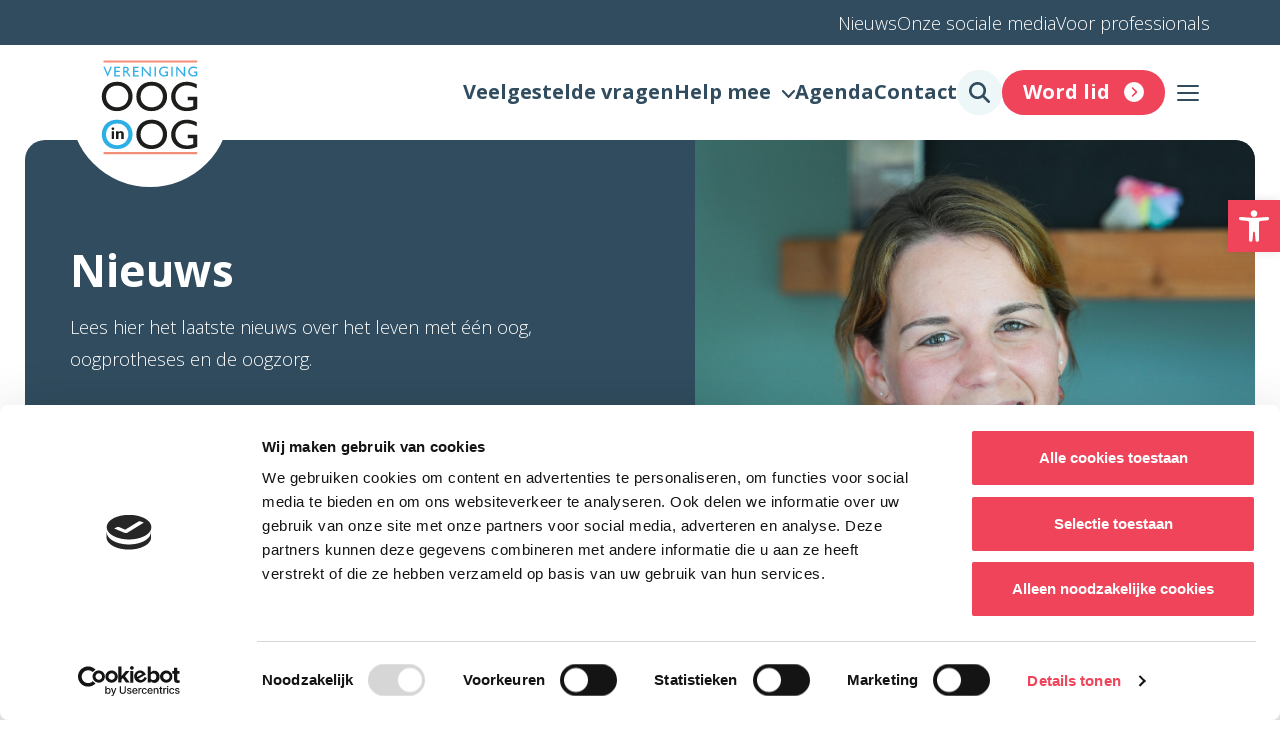

--- FILE ---
content_type: text/html; charset=UTF-8
request_url: https://ver-ooginoog.nl/nieuws/
body_size: 13488
content:
<!doctype html>
<html lang="nl-NL" prefix="og: https://ogp.me/ns#">
    <head>
        <meta charset="UTF-8">
        <meta name="viewport" content="width=device-width, initial-scale=1, shrink-to-fit=no">
            <!-- Google Tag Manager -->
<script>(function(w,d,s,l,i){w[l]=w[l]||[];w[l].push({'gtm.start':
new Date().getTime(),event:'gtm.js'});var f=d.getElementsByTagName(s)[0],
j=d.createElement(s),dl=l!='dataLayer'?'&l='+l:'';j.async=true;j.src=
'https://www.googletagmanager.com/gtm.js?id='+i+dl;f.parentNode.insertBefore(j,f);
})(window,document,'script','dataLayer','GTM-T7R2DKP5');</script>
<!-- End Google Tag Manager -->        
<!-- Search Engine Optimization door Rank Math PRO - https://rankmath.com/ -->
<title>News - OOG in OOG</title>
<meta name="description" content="News Archive - OOG in OOG"/>
<meta name="robots" content="follow, index"/>
<link rel="canonical" href="https://ver-ooginoog.nl/nieuws/" />
<link rel="next" href="https://ver-ooginoog.nl/nieuws/page/2/" />
<meta property="og:locale" content="nl_NL" />
<meta property="og:type" content="article" />
<meta property="og:title" content="News - OOG in OOG" />
<meta property="og:description" content="News Archive - OOG in OOG" />
<meta property="og:url" content="https://ver-ooginoog.nl/nieuws/" />
<meta property="og:site_name" content="Oog in Oog" />
<meta name="twitter:card" content="summary_large_image" />
<meta name="twitter:title" content="News - OOG in OOG" />
<meta name="twitter:description" content="News Archive - OOG in OOG" />
<script type="application/ld+json" class="rank-math-schema-pro">{"@context":"https://schema.org","@graph":[{"@type":"Place","@id":"https://ver-ooginoog.nl/#place","address":{"@type":"PostalAddress","streetAddress":"Veldhuizenstraat 75","addressLocality":"Amsterdam","addressRegion":"Noord-Holland","postalCode":"1106 DG","addressCountry":"Nederland"}},{"@type":"Organization","@id":"https://ver-ooginoog.nl/#organization","name":"Oog in Oog","url":"https://ver-ooginoog.nl","address":{"@type":"PostalAddress","streetAddress":"Veldhuizenstraat 75","addressLocality":"Amsterdam","addressRegion":"Noord-Holland","postalCode":"1106 DG","addressCountry":"Nederland"},"logo":{"@type":"ImageObject","@id":"https://ver-ooginoog.nl/#logo","url":"https://ver-ooginoog.nl/wp-content/uploads/2024/07/footer-logo.svg","contentUrl":"https://ver-ooginoog.nl/wp-content/uploads/2024/07/footer-logo.svg","caption":"Oog in Oog","inLanguage":"nl-NL","width":"168","height":"163"},"location":{"@id":"https://ver-ooginoog.nl/#place"}},{"@type":"WebSite","@id":"https://ver-ooginoog.nl/#website","url":"https://ver-ooginoog.nl","name":"Oog in Oog","alternateName":"oio","publisher":{"@id":"https://ver-ooginoog.nl/#organization"},"inLanguage":"nl-NL"},{"@type":"CollectionPage","@id":"https://ver-ooginoog.nl/nieuws/#webpage","url":"https://ver-ooginoog.nl/nieuws/","name":"News - OOG in OOG","isPartOf":{"@id":"https://ver-ooginoog.nl/#website"},"inLanguage":"nl-NL"}]}</script>
<!-- /Rank Math WordPress SEO plugin -->

<link rel='dns-prefetch' href='//static.addtoany.com' />
<link rel="alternate" type="application/rss+xml" title="OOG in OOG &raquo; News feed" href="https://ver-ooginoog.nl/nieuws/feed/" />
<style id='wp-img-auto-sizes-contain-inline-css' type='text/css'>
img:is([sizes=auto i],[sizes^="auto," i]){contain-intrinsic-size:3000px 1500px}
/*# sourceURL=wp-img-auto-sizes-contain-inline-css */
</style>
<link rel='stylesheet' id='theme-main-css' href='https://ver-ooginoog.nl/wp-content/themes/ooginoog-child-theme/assets/css/main.css?ver=1757937849' type='text/css' media='all' />
<link rel='stylesheet' id='theme-tablet-css' href='https://ver-ooginoog.nl/wp-content/themes/ooginoog-child-theme/assets/css/tablet.css?ver=1723555248' type='text/css' media='(min-width:576px)' />
<link rel='stylesheet' id='theme-desktop-css' href='https://ver-ooginoog.nl/wp-content/themes/ooginoog-child-theme/assets/css/desktop.css?ver=1733736243' type='text/css' media='(min-width:768px)' />
<style id='wp-block-library-inline-css' type='text/css'>
:root{--wp-block-synced-color:#7a00df;--wp-block-synced-color--rgb:122,0,223;--wp-bound-block-color:var(--wp-block-synced-color);--wp-editor-canvas-background:#ddd;--wp-admin-theme-color:#007cba;--wp-admin-theme-color--rgb:0,124,186;--wp-admin-theme-color-darker-10:#006ba1;--wp-admin-theme-color-darker-10--rgb:0,107,160.5;--wp-admin-theme-color-darker-20:#005a87;--wp-admin-theme-color-darker-20--rgb:0,90,135;--wp-admin-border-width-focus:2px}@media (min-resolution:192dpi){:root{--wp-admin-border-width-focus:1.5px}}.wp-element-button{cursor:pointer}:root .has-very-light-gray-background-color{background-color:#eee}:root .has-very-dark-gray-background-color{background-color:#313131}:root .has-very-light-gray-color{color:#eee}:root .has-very-dark-gray-color{color:#313131}:root .has-vivid-green-cyan-to-vivid-cyan-blue-gradient-background{background:linear-gradient(135deg,#00d084,#0693e3)}:root .has-purple-crush-gradient-background{background:linear-gradient(135deg,#34e2e4,#4721fb 50%,#ab1dfe)}:root .has-hazy-dawn-gradient-background{background:linear-gradient(135deg,#faaca8,#dad0ec)}:root .has-subdued-olive-gradient-background{background:linear-gradient(135deg,#fafae1,#67a671)}:root .has-atomic-cream-gradient-background{background:linear-gradient(135deg,#fdd79a,#004a59)}:root .has-nightshade-gradient-background{background:linear-gradient(135deg,#330968,#31cdcf)}:root .has-midnight-gradient-background{background:linear-gradient(135deg,#020381,#2874fc)}:root{--wp--preset--font-size--normal:16px;--wp--preset--font-size--huge:42px}.has-regular-font-size{font-size:1em}.has-larger-font-size{font-size:2.625em}.has-normal-font-size{font-size:var(--wp--preset--font-size--normal)}.has-huge-font-size{font-size:var(--wp--preset--font-size--huge)}.has-text-align-center{text-align:center}.has-text-align-left{text-align:left}.has-text-align-right{text-align:right}.has-fit-text{white-space:nowrap!important}#end-resizable-editor-section{display:none}.aligncenter{clear:both}.items-justified-left{justify-content:flex-start}.items-justified-center{justify-content:center}.items-justified-right{justify-content:flex-end}.items-justified-space-between{justify-content:space-between}.screen-reader-text{border:0;clip-path:inset(50%);height:1px;margin:-1px;overflow:hidden;padding:0;position:absolute;width:1px;word-wrap:normal!important}.screen-reader-text:focus{background-color:#ddd;clip-path:none;color:#444;display:block;font-size:1em;height:auto;left:5px;line-height:normal;padding:15px 23px 14px;text-decoration:none;top:5px;width:auto;z-index:100000}html :where(.has-border-color){border-style:solid}html :where([style*=border-top-color]){border-top-style:solid}html :where([style*=border-right-color]){border-right-style:solid}html :where([style*=border-bottom-color]){border-bottom-style:solid}html :where([style*=border-left-color]){border-left-style:solid}html :where([style*=border-width]){border-style:solid}html :where([style*=border-top-width]){border-top-style:solid}html :where([style*=border-right-width]){border-right-style:solid}html :where([style*=border-bottom-width]){border-bottom-style:solid}html :where([style*=border-left-width]){border-left-style:solid}html :where(img[class*=wp-image-]){height:auto;max-width:100%}:where(figure){margin:0 0 1em}html :where(.is-position-sticky){--wp-admin--admin-bar--position-offset:var(--wp-admin--admin-bar--height,0px)}@media screen and (max-width:600px){html :where(.is-position-sticky){--wp-admin--admin-bar--position-offset:0px}}

/*# sourceURL=wp-block-library-inline-css */
</style><style id='global-styles-inline-css' type='text/css'>
:root{--wp--preset--aspect-ratio--square: 1;--wp--preset--aspect-ratio--4-3: 4/3;--wp--preset--aspect-ratio--3-4: 3/4;--wp--preset--aspect-ratio--3-2: 3/2;--wp--preset--aspect-ratio--2-3: 2/3;--wp--preset--aspect-ratio--16-9: 16/9;--wp--preset--aspect-ratio--9-16: 9/16;--wp--preset--color--black: #000000;--wp--preset--color--cyan-bluish-gray: #abb8c3;--wp--preset--color--white: #ffffff;--wp--preset--color--pale-pink: #f78da7;--wp--preset--color--vivid-red: #cf2e2e;--wp--preset--color--luminous-vivid-orange: #ff6900;--wp--preset--color--luminous-vivid-amber: #fcb900;--wp--preset--color--light-green-cyan: #7bdcb5;--wp--preset--color--vivid-green-cyan: #00d084;--wp--preset--color--pale-cyan-blue: #8ed1fc;--wp--preset--color--vivid-cyan-blue: #0693e3;--wp--preset--color--vivid-purple: #9b51e0;--wp--preset--gradient--vivid-cyan-blue-to-vivid-purple: linear-gradient(135deg,rgb(6,147,227) 0%,rgb(155,81,224) 100%);--wp--preset--gradient--light-green-cyan-to-vivid-green-cyan: linear-gradient(135deg,rgb(122,220,180) 0%,rgb(0,208,130) 100%);--wp--preset--gradient--luminous-vivid-amber-to-luminous-vivid-orange: linear-gradient(135deg,rgb(252,185,0) 0%,rgb(255,105,0) 100%);--wp--preset--gradient--luminous-vivid-orange-to-vivid-red: linear-gradient(135deg,rgb(255,105,0) 0%,rgb(207,46,46) 100%);--wp--preset--gradient--very-light-gray-to-cyan-bluish-gray: linear-gradient(135deg,rgb(238,238,238) 0%,rgb(169,184,195) 100%);--wp--preset--gradient--cool-to-warm-spectrum: linear-gradient(135deg,rgb(74,234,220) 0%,rgb(151,120,209) 20%,rgb(207,42,186) 40%,rgb(238,44,130) 60%,rgb(251,105,98) 80%,rgb(254,248,76) 100%);--wp--preset--gradient--blush-light-purple: linear-gradient(135deg,rgb(255,206,236) 0%,rgb(152,150,240) 100%);--wp--preset--gradient--blush-bordeaux: linear-gradient(135deg,rgb(254,205,165) 0%,rgb(254,45,45) 50%,rgb(107,0,62) 100%);--wp--preset--gradient--luminous-dusk: linear-gradient(135deg,rgb(255,203,112) 0%,rgb(199,81,192) 50%,rgb(65,88,208) 100%);--wp--preset--gradient--pale-ocean: linear-gradient(135deg,rgb(255,245,203) 0%,rgb(182,227,212) 50%,rgb(51,167,181) 100%);--wp--preset--gradient--electric-grass: linear-gradient(135deg,rgb(202,248,128) 0%,rgb(113,206,126) 100%);--wp--preset--gradient--midnight: linear-gradient(135deg,rgb(2,3,129) 0%,rgb(40,116,252) 100%);--wp--preset--font-size--small: 13px;--wp--preset--font-size--medium: 20px;--wp--preset--font-size--large: 36px;--wp--preset--font-size--x-large: 42px;--wp--preset--spacing--20: 0.44rem;--wp--preset--spacing--30: 0.67rem;--wp--preset--spacing--40: 1rem;--wp--preset--spacing--50: 1.5rem;--wp--preset--spacing--60: 2.25rem;--wp--preset--spacing--70: 3.38rem;--wp--preset--spacing--80: 5.06rem;--wp--preset--shadow--natural: 6px 6px 9px rgba(0, 0, 0, 0.2);--wp--preset--shadow--deep: 12px 12px 50px rgba(0, 0, 0, 0.4);--wp--preset--shadow--sharp: 6px 6px 0px rgba(0, 0, 0, 0.2);--wp--preset--shadow--outlined: 6px 6px 0px -3px rgb(255, 255, 255), 6px 6px rgb(0, 0, 0);--wp--preset--shadow--crisp: 6px 6px 0px rgb(0, 0, 0);}:where(.is-layout-flex){gap: 0.5em;}:where(.is-layout-grid){gap: 0.5em;}body .is-layout-flex{display: flex;}.is-layout-flex{flex-wrap: wrap;align-items: center;}.is-layout-flex > :is(*, div){margin: 0;}body .is-layout-grid{display: grid;}.is-layout-grid > :is(*, div){margin: 0;}:where(.wp-block-columns.is-layout-flex){gap: 2em;}:where(.wp-block-columns.is-layout-grid){gap: 2em;}:where(.wp-block-post-template.is-layout-flex){gap: 1.25em;}:where(.wp-block-post-template.is-layout-grid){gap: 1.25em;}.has-black-color{color: var(--wp--preset--color--black) !important;}.has-cyan-bluish-gray-color{color: var(--wp--preset--color--cyan-bluish-gray) !important;}.has-white-color{color: var(--wp--preset--color--white) !important;}.has-pale-pink-color{color: var(--wp--preset--color--pale-pink) !important;}.has-vivid-red-color{color: var(--wp--preset--color--vivid-red) !important;}.has-luminous-vivid-orange-color{color: var(--wp--preset--color--luminous-vivid-orange) !important;}.has-luminous-vivid-amber-color{color: var(--wp--preset--color--luminous-vivid-amber) !important;}.has-light-green-cyan-color{color: var(--wp--preset--color--light-green-cyan) !important;}.has-vivid-green-cyan-color{color: var(--wp--preset--color--vivid-green-cyan) !important;}.has-pale-cyan-blue-color{color: var(--wp--preset--color--pale-cyan-blue) !important;}.has-vivid-cyan-blue-color{color: var(--wp--preset--color--vivid-cyan-blue) !important;}.has-vivid-purple-color{color: var(--wp--preset--color--vivid-purple) !important;}.has-black-background-color{background-color: var(--wp--preset--color--black) !important;}.has-cyan-bluish-gray-background-color{background-color: var(--wp--preset--color--cyan-bluish-gray) !important;}.has-white-background-color{background-color: var(--wp--preset--color--white) !important;}.has-pale-pink-background-color{background-color: var(--wp--preset--color--pale-pink) !important;}.has-vivid-red-background-color{background-color: var(--wp--preset--color--vivid-red) !important;}.has-luminous-vivid-orange-background-color{background-color: var(--wp--preset--color--luminous-vivid-orange) !important;}.has-luminous-vivid-amber-background-color{background-color: var(--wp--preset--color--luminous-vivid-amber) !important;}.has-light-green-cyan-background-color{background-color: var(--wp--preset--color--light-green-cyan) !important;}.has-vivid-green-cyan-background-color{background-color: var(--wp--preset--color--vivid-green-cyan) !important;}.has-pale-cyan-blue-background-color{background-color: var(--wp--preset--color--pale-cyan-blue) !important;}.has-vivid-cyan-blue-background-color{background-color: var(--wp--preset--color--vivid-cyan-blue) !important;}.has-vivid-purple-background-color{background-color: var(--wp--preset--color--vivid-purple) !important;}.has-black-border-color{border-color: var(--wp--preset--color--black) !important;}.has-cyan-bluish-gray-border-color{border-color: var(--wp--preset--color--cyan-bluish-gray) !important;}.has-white-border-color{border-color: var(--wp--preset--color--white) !important;}.has-pale-pink-border-color{border-color: var(--wp--preset--color--pale-pink) !important;}.has-vivid-red-border-color{border-color: var(--wp--preset--color--vivid-red) !important;}.has-luminous-vivid-orange-border-color{border-color: var(--wp--preset--color--luminous-vivid-orange) !important;}.has-luminous-vivid-amber-border-color{border-color: var(--wp--preset--color--luminous-vivid-amber) !important;}.has-light-green-cyan-border-color{border-color: var(--wp--preset--color--light-green-cyan) !important;}.has-vivid-green-cyan-border-color{border-color: var(--wp--preset--color--vivid-green-cyan) !important;}.has-pale-cyan-blue-border-color{border-color: var(--wp--preset--color--pale-cyan-blue) !important;}.has-vivid-cyan-blue-border-color{border-color: var(--wp--preset--color--vivid-cyan-blue) !important;}.has-vivid-purple-border-color{border-color: var(--wp--preset--color--vivid-purple) !important;}.has-vivid-cyan-blue-to-vivid-purple-gradient-background{background: var(--wp--preset--gradient--vivid-cyan-blue-to-vivid-purple) !important;}.has-light-green-cyan-to-vivid-green-cyan-gradient-background{background: var(--wp--preset--gradient--light-green-cyan-to-vivid-green-cyan) !important;}.has-luminous-vivid-amber-to-luminous-vivid-orange-gradient-background{background: var(--wp--preset--gradient--luminous-vivid-amber-to-luminous-vivid-orange) !important;}.has-luminous-vivid-orange-to-vivid-red-gradient-background{background: var(--wp--preset--gradient--luminous-vivid-orange-to-vivid-red) !important;}.has-very-light-gray-to-cyan-bluish-gray-gradient-background{background: var(--wp--preset--gradient--very-light-gray-to-cyan-bluish-gray) !important;}.has-cool-to-warm-spectrum-gradient-background{background: var(--wp--preset--gradient--cool-to-warm-spectrum) !important;}.has-blush-light-purple-gradient-background{background: var(--wp--preset--gradient--blush-light-purple) !important;}.has-blush-bordeaux-gradient-background{background: var(--wp--preset--gradient--blush-bordeaux) !important;}.has-luminous-dusk-gradient-background{background: var(--wp--preset--gradient--luminous-dusk) !important;}.has-pale-ocean-gradient-background{background: var(--wp--preset--gradient--pale-ocean) !important;}.has-electric-grass-gradient-background{background: var(--wp--preset--gradient--electric-grass) !important;}.has-midnight-gradient-background{background: var(--wp--preset--gradient--midnight) !important;}.has-small-font-size{font-size: var(--wp--preset--font-size--small) !important;}.has-medium-font-size{font-size: var(--wp--preset--font-size--medium) !important;}.has-large-font-size{font-size: var(--wp--preset--font-size--large) !important;}.has-x-large-font-size{font-size: var(--wp--preset--font-size--x-large) !important;}
/*# sourceURL=global-styles-inline-css */
</style>

<style id='classic-theme-styles-inline-css' type='text/css'>
/*! This file is auto-generated */
.wp-block-button__link{color:#fff;background-color:#32373c;border-radius:9999px;box-shadow:none;text-decoration:none;padding:calc(.667em + 2px) calc(1.333em + 2px);font-size:1.125em}.wp-block-file__button{background:#32373c;color:#fff;text-decoration:none}
/*# sourceURL=/wp-includes/css/classic-themes.min.css */
</style>
<link rel='stylesheet' id='daextauttol-general-css' href='https://ver-ooginoog.nl/wp-content/plugins/automatic-tooltips/public/assets/css/general.css?ver=1.09' type='text/css' media='all' />
<link rel='stylesheet' id='daextauttol-custom-css' href='https://ver-ooginoog.nl/wp-content/uploads/daextauttol_uploads/custom-1.css?ver=1.09' type='text/css' media='all' />
<link rel='stylesheet' id='pojo-a11y-css' href='https://ver-ooginoog.nl/wp-content/plugins/pojo-accessibility/modules/legacy/assets/css/style.min.css?ver=1.0.0' type='text/css' media='all' />
<link rel='stylesheet' id='addtoany-css' href='https://ver-ooginoog.nl/wp-content/plugins/add-to-any/addtoany.min.css?ver=1.16' type='text/css' media='all' />
<style id='addtoany-inline-css' type='text/css'>
.addtoany_list.a2a_kit_size_32 a:not(.addtoany_special_service)>span{
	border-radius: 100px;
}
/*# sourceURL=addtoany-inline-css */
</style>
<script type="text/javascript" src="https://ver-ooginoog.nl/wp-content/themes/ooginoog-child-theme/assets/js/header.js?ver=1758530091" id="theme-header-js"></script>
<script type="text/javascript" id="addtoany-core-js-before">
/* <![CDATA[ */
window.a2a_config=window.a2a_config||{};a2a_config.callbacks=[];a2a_config.overlays=[];a2a_config.templates={};a2a_localize = {
	Share: "Delen",
	Save: "Opslaan",
	Subscribe: "Inschrijven",
	Email: "E-mail",
	Bookmark: "Bookmark",
	ShowAll: "Alles weergeven",
	ShowLess: "Niet alles weergeven",
	FindServices: "Vind dienst(en)",
	FindAnyServiceToAddTo: "Vind direct een dienst om aan toe te voegen",
	PoweredBy: "Mede mogelijk gemaakt door",
	ShareViaEmail: "Delen per e-mail",
	SubscribeViaEmail: "Abonneren via e-mail",
	BookmarkInYourBrowser: "Bookmark in je browser",
	BookmarkInstructions: "Druk op Ctrl+D of \u2318+D om deze pagina te bookmarken",
	AddToYourFavorites: "Voeg aan je favorieten toe",
	SendFromWebOrProgram: "Stuur vanuit elk e-mailadres of e-mail programma",
	EmailProgram: "E-mail programma",
	More: "Meer&#8230;",
	ThanksForSharing: "Bedankt voor het delen!",
	ThanksForFollowing: "Dank voor het volgen!"
};

a2a_config.icon_color="#ef4459,#ef4459";

//# sourceURL=addtoany-core-js-before
/* ]]> */
</script>
<script type="text/javascript" defer src="https://static.addtoany.com/menu/page.js" id="addtoany-core-js"></script>
<script type="text/javascript" defer src="https://ver-ooginoog.nl/wp-content/plugins/add-to-any/addtoany.min.js?ver=1.1" id="addtoany-jquery-js"></script>
<link rel="https://api.w.org/" href="https://ver-ooginoog.nl/wp-json/" /><link rel="EditURI" type="application/rsd+xml" title="RSD" href="https://ver-ooginoog.nl/xmlrpc.php?rsd" />

<style type="text/css">
#pojo-a11y-toolbar .pojo-a11y-toolbar-toggle a{ background-color: #ef4459;	color: #ffffff;}
#pojo-a11y-toolbar .pojo-a11y-toolbar-overlay, #pojo-a11y-toolbar .pojo-a11y-toolbar-overlay ul.pojo-a11y-toolbar-items.pojo-a11y-links{ border-color: #ef4459;}
body.pojo-a11y-focusable a:focus{ outline-style: solid !important;	outline-width: 1px !important;	outline-color: #ffffff !important;}
#pojo-a11y-toolbar{ top: 200px !important;}
#pojo-a11y-toolbar .pojo-a11y-toolbar-overlay{ background-color: #ffffff;}
#pojo-a11y-toolbar .pojo-a11y-toolbar-overlay ul.pojo-a11y-toolbar-items li.pojo-a11y-toolbar-item a, #pojo-a11y-toolbar .pojo-a11y-toolbar-overlay p.pojo-a11y-toolbar-title{ color: #333333;}
#pojo-a11y-toolbar .pojo-a11y-toolbar-overlay ul.pojo-a11y-toolbar-items li.pojo-a11y-toolbar-item a.active{ background-color: #ef4459;	color: #ffffff;}
@media (max-width: 767px) { #pojo-a11y-toolbar { top: 150px !important; } }</style>    <script type="text/javascript">
        var ajaxUrl = 'https://ver-ooginoog.nl/wp-admin/admin-ajax.php';
    </script>
    <meta name="generator" content="speculation-rules 1.6.0">
<link rel="icon" href="https://ver-ooginoog.nl/wp-content/uploads/2025/01/cropped-favicon-32x32.png" sizes="32x32" />
<link rel="icon" href="https://ver-ooginoog.nl/wp-content/uploads/2025/01/cropped-favicon-192x192.png" sizes="192x192" />
<link rel="apple-touch-icon" href="https://ver-ooginoog.nl/wp-content/uploads/2025/01/cropped-favicon-180x180.png" />
<meta name="msapplication-TileImage" content="https://ver-ooginoog.nl/wp-content/uploads/2025/01/cropped-favicon-270x270.png" />
        
    </head>
    <body class="archive post-type-archive post-type-archive-news_pt wp-theme-2manydots-wp-base-theme wp-child-theme-ooginoog-child-theme">
        <!-- Google Tag Manager (noscript) -->
<noscript><iframe src="https://www.googletagmanager.com/ns.html?id=GTM-T7R2DKP5"
height="0" width="0" style="display:none;visibility:hidden"></iframe></noscript>
<!-- End Google Tag Manager (noscript) -->            
    <header id="site-header" role="banner" class="main-header">
        <div class="top-menu-container">
            <div class="container">
                <div class="row">
                    <div class="col-xs-12 col-sm-12 col-md-12 col-lg-12">
                                                    <nav class="top-nav-container">
                                <ul id="menu-top-menu" class="top-nav"><li id="menu-item-15" class="menu-item menu-item-type-custom menu-item-object-custom current-menu-item menu-item-15"><a href="/nieuws/" aria-current="page">Nieuws</a></li>
<li id="menu-item-1685" class="menu-item menu-item-type-post_type menu-item-object-page menu-item-1685"><a href="https://ver-ooginoog.nl/onze-sociale-media/">Onze sociale media</a></li>
<li id="menu-item-1686" class="menu-item menu-item-type-post_type menu-item-object-page menu-item-1686"><a href="https://ver-ooginoog.nl/voor-professionals/">Voor professionals</a></li>
</ul>                            </nav>
                                            </div>
                </div>
            </div>
        </div>
        <div class="main-menu-wrapper">
            <div class="container">
            <div class="row">
                <div class="col-xs-12 col-sm-12 col-md-12 col-lg-12">
                    <div class="main-header__inner">
                        <div class="logo">                            
                            <a href="https://ver-ooginoog.nl" rel="nofollow" class="logo-link">
                                <img src="https://ver-ooginoog.nl/wp-content/themes/ooginoog-child-theme/resources/images/svg/logo.svg" alt="main-logo" class="main logo" width="110" height="110">
                            </a>
                        </div>
                        <div class="right-part-holder">
                                                            <nav class="main-nav-container">
                                    <ul id="menu-main-menu" class="main-nav"><li id="menu-item-3647" class="menu-item menu-item-type-post_type menu-item-object-page menu-item-3647"><a href="https://ver-ooginoog.nl/veelgestelde-vragen/">Veelgestelde vragen</a></li>
<li id="menu-item-11" class="menu-item menu-item-type-custom menu-item-object-custom menu-item-has-children menu-item-11"><a href="#">Help mee</a>
<ul class="sub-menu">
	<li id="menu-item-1688" class="menu-item menu-item-type-post_type menu-item-object-page menu-item-1688"><a href="https://ver-ooginoog.nl/word-lid-van-vereniging-oog-in-oog/">Word lid</a></li>
	<li id="menu-item-1689" class="menu-item menu-item-type-post_type menu-item-object-page menu-item-1689"><a href="https://ver-ooginoog.nl/word-vrijwilliger-bij-vereniging-oog-in-oog/">Word vrijwilliger</a></li>
	<li id="menu-item-1690" class="menu-item menu-item-type-post_type menu-item-object-page menu-item-1690"><a href="https://ver-ooginoog.nl/doneer-aan-vereniging-oog-in-oog/">Doneer</a></li>
	<li id="menu-item-1692" class="menu-item menu-item-type-post_type menu-item-object-page menu-item-1692"><a href="https://ver-ooginoog.nl/periodiek-schenken-aan-vereniging-oog-in-oog/">Periodiek schenken</a></li>
	<li id="menu-item-1691" class="menu-item menu-item-type-post_type menu-item-object-page menu-item-1691"><a href="https://ver-ooginoog.nl/laat-na-aan-vereniging-oog-in-oog/">Laat na</a></li>
	<li id="menu-item-1693" class="menu-item menu-item-type-post_type menu-item-object-page menu-item-1693"><a href="https://ver-ooginoog.nl/kom-in-actie-voor-vereniging-oog-in-oog/">Kom in actie</a></li>
</ul>
</li>
<li id="menu-item-12" class="menu-item menu-item-type-custom menu-item-object-custom menu-item-12"><a href="/agenda">Agenda</a></li>
<li id="menu-item-13" class="menu-item menu-item-type-custom menu-item-object-custom menu-item-13"><a href="/contact/">Contact</a></li>
</ul>                                </nav>
                                                        <div class="search-form-container">
                                <form role="search" method="get" class="search-form" action="https://ver-ooginoog.nl/">
    <button type="submit" class="search-submit">
        <img src="https://ver-ooginoog.nl/wp-content/themes/ooginoog-child-theme/resources/images/svg/search.svg" alt="search" width="45" height="45">
    </button>
    <input type="search" class="search-field" placeholder="Zoeken..." value="" name="s" />
</form>
                            </div>
                                                            <div class="header-btn-wrapper">
                                    <a class="btn default-btn" href="https://ver-ooginoog.nl/word-lid-van-vereniging-oog-in-oog/"><span>Word lid</span></a>
                                </div>
                                                        <div class="header-hamburger">
                                <img src="https://ver-ooginoog.nl/wp-content/themes/ooginoog-child-theme/resources/images/svg/hamburger.svg" alt="main logo" class="hamburger-logo" width="45" height="45">
                            </div>
                        </div>
                    </div>
                </div>
            </div>
        </div>
        </div>
                <div class="mega-menu">
            <div class="container">
                <div class="row">
                    <div class="mega-menu-wrapper">
                                            <h2 class="mega-menu-title">Ga naar...</h2>
                                            <div class="mega-menu-items">
                                                            <div class="mega-item">
                                    <ul id="menu-mega-menu-1" class="mega-menu-nav"><li id="menu-item-1699" class="menu-item menu-item-type-post_type menu-item-object-page menu-item-has-children menu-item-1699"><a href="https://ver-ooginoog.nl/oogprothese-orbitaprothese/">Oogprothese of orbitaprothese</a>
<ul class="sub-menu">
	<li id="menu-item-1700" class="menu-item menu-item-type-post_type menu-item-object-page menu-item-1700"><a href="https://ver-ooginoog.nl/soorten-oogprothesen/">Soorten oogprothesen</a></li>
	<li id="menu-item-1701" class="menu-item menu-item-type-post_type menu-item-object-page menu-item-1701"><a href="https://ver-ooginoog.nl/aanmeten-van-een-oogprothese/">Aanmeten van een oogprothese</a></li>
	<li id="menu-item-1702" class="menu-item menu-item-type-post_type menu-item-object-page menu-item-1702"><a href="https://ver-ooginoog.nl/in-en-uitdoen-van-een-oogprothese/">In- en uitdoen van een oogprothese</a></li>
	<li id="menu-item-1703" class="menu-item menu-item-type-post_type menu-item-object-page menu-item-1703"><a href="https://ver-ooginoog.nl/problemen-met-je-oogprothese/">Problemen met je oogprothese</a></li>
	<li id="menu-item-1704" class="menu-item menu-item-type-post_type menu-item-object-page menu-item-1704"><a href="https://ver-ooginoog.nl/onderhoud-van-je-oogprothese/">Onderhoud van je oogprothese</a></li>
	<li id="menu-item-1705" class="menu-item menu-item-type-post_type menu-item-object-page menu-item-1705"><a href="https://ver-ooginoog.nl/orbitaprothese-en-epithese/">Orbitaprothese of epithese</a></li>
	<li id="menu-item-4109" class="menu-item menu-item-type-post_type menu-item-object-page menu-item-4109"><a href="https://ver-ooginoog.nl/leven-met-een-oog/blind/">Blind met een oogprothese</a></li>
	<li id="menu-item-3452" class="menu-item menu-item-type-post_type menu-item-object-page menu-item-3452"><a href="https://ver-ooginoog.nl/ooglapje/">Ooglapjes</a></li>
	<li id="menu-item-1706" class="menu-item menu-item-type-post_type menu-item-object-page menu-item-1706"><a href="https://ver-ooginoog.nl/ocularisten/">Ocularisten</a></li>
</ul>
</li>
<li id="menu-item-1707" class="menu-item menu-item-type-post_type menu-item-object-page menu-item-has-children menu-item-1707"><a href="https://ver-ooginoog.nl/oogverwijdering/">Oogverwijdering</a>
<ul class="sub-menu">
	<li id="menu-item-1708" class="menu-item menu-item-type-post_type menu-item-object-page menu-item-1708"><a href="https://ver-ooginoog.nl/oogverwijdering/voor-een-oogverwijderingsoperatie/">Voor een oogverwijderingsoperatie</a></li>
	<li id="menu-item-1709" class="menu-item menu-item-type-post_type menu-item-object-page menu-item-1709"><a href="https://ver-ooginoog.nl/oogverwijdering/oogverwijderingsoperaties/">Oogverwijderingsoperaties</a></li>
	<li id="menu-item-1710" class="menu-item menu-item-type-post_type menu-item-object-page menu-item-1710"><a href="https://ver-ooginoog.nl/na-een-oogverwijderingsoperatie/">Na een oogverwijderingsoperatie</a></li>
	<li id="menu-item-1711" class="menu-item menu-item-type-post_type menu-item-object-page menu-item-1711"><a href="https://ver-ooginoog.nl/oogverwijdering/acceptatie-en-emoties-na-een-oogverwijdering/">Acceptatie en emoties na een oogverwijdering</a></li>
	<li id="menu-item-1712" class="menu-item menu-item-type-post_type menu-item-object-page menu-item-1712"><a href="https://ver-ooginoog.nl/oogverwijdering/orbitaspecialisten/">Orbitaspecialisten</a></li>
	<li id="menu-item-1713" class="menu-item menu-item-type-post_type menu-item-object-page menu-item-1713"><a href="https://ver-ooginoog.nl/oogverwijdering/hersteloperaties-na-oogverwijdering/">Hersteloperaties na oogverwijdering</a></li>
	<li id="menu-item-3963" class="menu-item menu-item-type-post_type menu-item-object-page menu-item-3963"><a href="https://ver-ooginoog.nl/oogverwijdering/medisch-wetenschappelijk-onderzoek/">Meedoen aan Medisch Wetenschappelijk Onderzoek</a></li>
</ul>
</li>
<li id="menu-item-1714" class="menu-item menu-item-type-post_type menu-item-object-page menu-item-has-children menu-item-1714"><a href="https://ver-ooginoog.nl/oogaandoeningen/">Oogaandoeningen</a>
<ul class="sub-menu">
	<li id="menu-item-1715" class="menu-item menu-item-type-post_type menu-item-object-page menu-item-1715"><a href="https://ver-ooginoog.nl/oogaandoeningen/anoftalmie-en-microftalmie/">Anoftalmie en microftalmie</a></li>
	<li id="menu-item-1716" class="menu-item menu-item-type-post_type menu-item-object-page menu-item-1716"><a href="https://ver-ooginoog.nl/oogaandoeningen/retinoblastoom/">Retinoblastoom</a></li>
	<li id="menu-item-1717" class="menu-item menu-item-type-post_type menu-item-object-page menu-item-1717"><a href="https://ver-ooginoog.nl/oogaandoeningen/netvliesloslating/">Netvliesloslating</a></li>
	<li id="menu-item-1718" class="menu-item menu-item-type-post_type menu-item-object-page menu-item-1718"><a href="https://ver-ooginoog.nl/oogmelanoom_oogkanker/">Oogmelanoom</a></li>
	<li id="menu-item-1719" class="menu-item menu-item-type-post_type menu-item-object-page menu-item-1719"><a href="https://ver-ooginoog.nl/oogaandoeningen/ooginfarct/">Ooginfarct</a></li>
	<li id="menu-item-1720" class="menu-item menu-item-type-post_type menu-item-object-page menu-item-1720"><a href="https://ver-ooginoog.nl/oogaandoeningen/glaucoom/">Glaucoom</a></li>
	<li id="menu-item-1721" class="menu-item menu-item-type-post_type menu-item-object-page menu-item-1721"><a href="https://ver-ooginoog.nl/oogaandoeningen/acanthamoeba-keratitis/">Acanthamoeba keratitis</a></li>
	<li id="menu-item-1722" class="menu-item menu-item-type-post_type menu-item-object-page menu-item-1722"><a href="https://ver-ooginoog.nl/oogletsel/">Oogletsel</a></li>
	<li id="menu-item-1723" class="menu-item menu-item-type-post_type menu-item-object-page menu-item-1723"><a href="https://ver-ooginoog.nl/lui-oog-amblyopie/">Lui oog (amblyopie)</a></li>
</ul>
</li>
<li id="menu-item-1724" class="menu-item menu-item-type-post_type menu-item-object-page menu-item-has-children menu-item-1724"><a href="https://ver-ooginoog.nl/leven-met-een-oog/">Leven met één oog</a>
<ul class="sub-menu">
	<li id="menu-item-1725" class="menu-item menu-item-type-post_type menu-item-object-page menu-item-1725"><a href="https://ver-ooginoog.nl/leven-met-een-oog/wat-verandert-er-als-je-gaat-zien-met-een-oog/">Wat verandert er als je gaat zien met één oog</a></li>
	<li id="menu-item-1726" class="menu-item menu-item-type-post_type menu-item-object-page menu-item-1726"><a href="https://ver-ooginoog.nl/tips-als-je-ziet-met-een-oog/">Tips zien met één oog</a></li>
	<li id="menu-item-1727" class="menu-item menu-item-type-post_type menu-item-object-page menu-item-1727"><a href="https://ver-ooginoog.nl/leven-met-een-oog/vermoeidheid-door-het-zien-met-een-oog/">Vermoeidheid door het zien met één oog</a></li>
	<li id="menu-item-1728" class="menu-item menu-item-type-post_type menu-item-object-page menu-item-1728"><a href="https://ver-ooginoog.nl/leven-met-een-oog/veerkracht/">Veerkracht</a></li>
	<li id="menu-item-1729" class="menu-item menu-item-type-post_type menu-item-object-page menu-item-1729"><a href="https://ver-ooginoog.nl/leven-met-een-oog/hulpmiddelen-bij-het-zien-met-een-oog/">Hulpmiddelen bij het zien met één oog</a></li>
	<li id="menu-item-1730" class="menu-item menu-item-type-post_type menu-item-object-page menu-item-1730"><a href="https://ver-ooginoog.nl/leven-met-een-oog/autorijden-met-een-oog/">Autorijden met één oog</a></li>
	<li id="menu-item-1731" class="menu-item menu-item-type-post_type menu-item-object-page menu-item-1731"><a href="https://ver-ooginoog.nl/leven-met-een-oog/werken-met-een-oog/">Werken met één oog</a></li>
	<li id="menu-item-1732" class="menu-item menu-item-type-post_type menu-item-object-page menu-item-1732"><a href="https://ver-ooginoog.nl/leven-met-een-oog/sporten-met-een-oog/">Sporten met één oog</a></li>
	<li id="menu-item-1733" class="menu-item menu-item-type-post_type menu-item-object-page menu-item-1733"><a href="https://ver-ooginoog.nl/leven-met-een-oog/naar-school-met-een-oogprothese/">Naar school met een oogprothese</a></li>
	<li id="menu-item-1734" class="menu-item menu-item-type-post_type menu-item-object-page menu-item-1734"><a href="https://ver-ooginoog.nl/leven-met-een-oog/studeren-met-een-oog/">Studeren met één oog</a></li>
	<li id="menu-item-1735" class="menu-item menu-item-type-post_type menu-item-object-page menu-item-1735"><a href="https://ver-ooginoog.nl/leven-met-een-oog/kinderen-en-jongeren-oogprothese/">Kinderen en jongeren met één oog</a></li>
	<li id="menu-item-1736" class="menu-item menu-item-type-post_type menu-item-object-page menu-item-1736"><a href="https://ver-ooginoog.nl/leven-met-een-oog/ouders-en-naasten-van-iemand-met-oogprothese/">Ouders en naasten</a></li>
	<li id="menu-item-1737" class="menu-item menu-item-type-post_type menu-item-object-page menu-item-1737"><a href="https://ver-ooginoog.nl/leven-met-een-oog/ervaringsverhalen-over-het-leven-met-een-oog/">Ervaringsverhalen over het leven met één oog</a></li>
</ul>
</li>
<li id="menu-item-1738" class="menu-item menu-item-type-custom menu-item-object-custom menu-item-1738"><a href="https://ver-ooginoog.nl/bibliotheek/">Bibliotheek</a></li>
</ul>                                </div>
                                                            <div class="mega-item">
                                    <ul id="menu-mega-menu-2" class="mega-menu-nav"><li id="menu-item-1739" class="menu-item menu-item-type-post_type menu-item-object-page menu-item-has-children menu-item-1739"><a href="https://ver-ooginoog.nl/wie-is-vereniging-oog-in-oog/">Wie we zijn</a>
<ul class="sub-menu">
	<li id="menu-item-1740" class="menu-item menu-item-type-post_type menu-item-object-page menu-item-1740"><a href="https://ver-ooginoog.nl/organisatie-vereniging-oog-in-oog/">Onze organisatie</a></li>
	<li id="menu-item-1741" class="menu-item menu-item-type-post_type menu-item-object-page menu-item-1741"><a href="https://ver-ooginoog.nl/4-pijlers-van-vereniging-oog-in-oog/">Onze 4 pijlers</a></li>
	<li id="menu-item-1742" class="menu-item menu-item-type-post_type menu-item-object-page menu-item-1742"><a href="https://ver-ooginoog.nl/meerjarenplan-vereniging-oog-in-oog/">Meerjarenplan Vereniging OOG in OOG</a></li>
	<li id="menu-item-1743" class="menu-item menu-item-type-post_type menu-item-object-page menu-item-1743"><a href="https://ver-ooginoog.nl/jaarverslag-vereniging-oog-in-oog/">Jaarverslag Vereniging OOG in OOG</a></li>
	<li id="menu-item-1744" class="menu-item menu-item-type-post_type menu-item-object-page menu-item-1744"><a href="https://ver-ooginoog.nl/vacatures-vereniging-oog-in-oog/">Vacatures Vereniging OOG in OOG</a></li>
	<li id="menu-item-1745" class="menu-item menu-item-type-post_type menu-item-object-page menu-item-1745"><a href="https://ver-ooginoog.nl/anbi-vereniging-oog-in-oog/">ANBI</a></li>
	<li id="menu-item-4014" class="menu-item menu-item-type-post_type menu-item-object-page menu-item-4014"><a href="https://ver-ooginoog.nl/anbi-vereniging-oog-in-oog-2/">Belangrijke documenten</a></li>
	<li id="menu-item-1746" class="menu-item menu-item-type-post_type menu-item-object-page menu-item-1746"><a href="https://ver-ooginoog.nl/geschiedenis-vereniging-oog-in-oog/">Geschiedenis Vereniging OOG in OOG</a></li>
</ul>
</li>
<li id="menu-item-1747" class="menu-item menu-item-type-post_type menu-item-object-page menu-item-has-children menu-item-1747"><a href="https://ver-ooginoog.nl/wat-vereniging-oog-in-oog-doet/">Wat we doen</a>
<ul class="sub-menu">
	<li id="menu-item-1748" class="menu-item menu-item-type-post_type menu-item-object-page menu-item-1748"><a href="https://ver-ooginoog.nl/bijeenkomsten-van-vereniging-oog-in-oog/">Bijeenkomsten</a></li>
	<li id="menu-item-1749" class="menu-item menu-item-type-post_type menu-item-object-page menu-item-1749"><a href="https://ver-ooginoog.nl/oog-in-oog-magazine/">Oog in Oog magazine</a></li>
	<li id="menu-item-1750" class="menu-item menu-item-type-post_type menu-item-object-page menu-item-1750"><a href="https://ver-ooginoog.nl/onze-sociale-media/">Onze sociale media</a></li>
	<li id="menu-item-1751" class="menu-item menu-item-type-post_type menu-item-object-page menu-item-1751"><a href="https://ver-ooginoog.nl/maandelijkse-nieuwsbrief/">Maandelijkse nieuwsbrief</a></li>
	<li id="menu-item-1752" class="menu-item menu-item-type-post_type menu-item-object-page menu-item-1752"><a href="https://ver-ooginoog.nl/lotgenotencontact/">Lotgenotencontact</a></li>
	<li id="menu-item-1753" class="menu-item menu-item-type-post_type menu-item-object-page menu-item-1753"><a href="https://ver-ooginoog.nl/meldpunt-oog-in-oog/">Meldpunt Oog in Oog</a></li>
	<li id="menu-item-1754" class="menu-item menu-item-type-post_type menu-item-object-page menu-item-1754"><a href="https://ver-ooginoog.nl/brochures-vereniging-oog-in-oog/">Brochures</a></li>
</ul>
</li>
<li id="menu-item-1755" class="menu-item menu-item-type-post_type menu-item-object-page menu-item-has-children menu-item-1755"><a href="https://ver-ooginoog.nl/help-mee/">Help mee</a>
<ul class="sub-menu">
	<li id="menu-item-1756" class="menu-item menu-item-type-post_type menu-item-object-page menu-item-1756"><a href="https://ver-ooginoog.nl/word-lid-van-vereniging-oog-in-oog/">Word lid</a></li>
	<li id="menu-item-1757" class="menu-item menu-item-type-post_type menu-item-object-page menu-item-1757"><a href="https://ver-ooginoog.nl/word-vrijwilliger-bij-vereniging-oog-in-oog/">Word vrijwilliger</a></li>
	<li id="menu-item-1758" class="menu-item menu-item-type-post_type menu-item-object-page menu-item-1758"><a href="https://ver-ooginoog.nl/doneer-aan-vereniging-oog-in-oog/">Doneer</a></li>
	<li id="menu-item-1759" class="menu-item menu-item-type-post_type menu-item-object-page menu-item-1759"><a href="https://ver-ooginoog.nl/laat-na-aan-vereniging-oog-in-oog/">Laat na</a></li>
	<li id="menu-item-1760" class="menu-item menu-item-type-post_type menu-item-object-page menu-item-1760"><a href="https://ver-ooginoog.nl/periodiek-schenken-aan-vereniging-oog-in-oog/">Periodiek schenken</a></li>
	<li id="menu-item-1761" class="menu-item menu-item-type-post_type menu-item-object-page menu-item-1761"><a href="https://ver-ooginoog.nl/kom-in-actie-voor-vereniging-oog-in-oog/">Kom in actie</a></li>
</ul>
</li>
<li id="menu-item-1762" class="menu-item menu-item-type-post_type menu-item-object-page menu-item-has-children menu-item-1762"><a href="https://ver-ooginoog.nl/vrijwilligersteams-vereniging-oog-in-oog/">Vrijwilligersteams</a>
<ul class="sub-menu">
	<li id="menu-item-1763" class="menu-item menu-item-type-post_type menu-item-object-page menu-item-1763"><a href="https://ver-ooginoog.nl/team-anoftalmie-en-microftalmie/">Team anoftalmie en microftalmie</a></li>
	<li id="menu-item-1764" class="menu-item menu-item-type-post_type menu-item-object-page menu-item-1764"><a href="https://ver-ooginoog.nl/team-retinoblastoom/">Team retinoblastoom</a></li>
	<li id="menu-item-1765" class="menu-item menu-item-type-post_type menu-item-object-page menu-item-1765"><a href="https://ver-ooginoog.nl/jongeren/">Team jongeren</a></li>
	<li id="menu-item-1771" class="menu-item menu-item-type-post_type menu-item-object-page menu-item-1771"><a href="https://ver-ooginoog.nl/team-oogmelanoom/">Team Oogmelanoom</a></li>
	<li id="menu-item-1766" class="menu-item menu-item-type-post_type menu-item-object-page menu-item-1766"><a href="https://ver-ooginoog.nl/team-ooginfarct/">Team Ooginfarct</a></li>
	<li id="menu-item-1768" class="menu-item menu-item-type-post_type menu-item-object-page menu-item-1768"><a href="https://ver-ooginoog.nl/team-orbitaprothese/">Team Orbitaprothese</a></li>
	<li id="menu-item-4078" class="menu-item menu-item-type-post_type menu-item-object-page menu-item-4078"><a href="https://ver-ooginoog.nl/team-blinden-en-slechtzienden/">Team Blinden en Slechtzienden</a></li>
	<li id="menu-item-1767" class="menu-item menu-item-type-post_type menu-item-object-page menu-item-1767"><a href="https://ver-ooginoog.nl/team-mensen-die-zien-met-een-oog-zonder-oogprothese/">Team voor mensen die zien met één oog zonder oogprothese</a></li>
	<li id="menu-item-4079" class="menu-item menu-item-type-post_type menu-item-object-page menu-item-4079"><a href="https://ver-ooginoog.nl/ondersteuners-van-vereniging-oog-in-oog/">Ondersteuners</a></li>
</ul>
</li>
<li id="menu-item-1772" class="menu-item menu-item-type-post_type menu-item-object-page menu-item-has-children menu-item-1772"><a href="https://ver-ooginoog.nl/voor-professionals/">Voor professionals</a>
<ul class="sub-menu">
	<li id="menu-item-1773" class="menu-item menu-item-type-post_type menu-item-object-page menu-item-1773"><a href="https://ver-ooginoog.nl/leven-met-een-oog/vermoeidheid-door-het-zien-met-een-oog-2/">Materialen voor spreekkamer</a></li>
	<li id="menu-item-1774" class="menu-item menu-item-type-post_type menu-item-object-page menu-item-1774"><a href="https://ver-ooginoog.nl/ben-een-ambassadeur-voor-vereniging-oog-in-oog/">Ben een ambassadeur</a></li>
	<li id="menu-item-1775" class="menu-item menu-item-type-post_type menu-item-object-page menu-item-1775"><a href="https://ver-ooginoog.nl/samen-beslissen/">Samen beslissen</a></li>
	<li id="menu-item-3972" class="menu-item menu-item-type-post_type menu-item-object-page menu-item-3972"><a href="https://ver-ooginoog.nl/tools-wetenschappelijk-onderzoek/">Tools bij medisch-wetenschappelijk onderzoek</a></li>
	<li id="menu-item-4039" class="menu-item menu-item-type-post_type menu-item-object-page menu-item-4039"><a href="https://ver-ooginoog.nl/zorgmedewerkers/">Omgaan met een oogprothese bij cliënten</a></li>
	<li id="menu-item-1776" class="menu-item menu-item-type-post_type menu-item-object-page menu-item-1776"><a href="https://ver-ooginoog.nl/advies-van-vereniging-oog-in-oog/">Advies nodig?</a></li>
</ul>
</li>
</ul>                                </div>
                                                            <div class="mega-item">
                                    <ul id="menu-contact" class="mega-menu-nav"><li id="menu-item-74" class="menu-item menu-item-type-custom menu-item-object-custom menu-item-74"><a href="/contact/">Contact</a></li>
<li id="menu-item-75" class="menu-item menu-item-type-custom menu-item-object-custom menu-item-75"><a href="/agenda/">Agenda</a></li>
<li id="menu-item-76" class="menu-item menu-item-type-custom menu-item-object-custom current-menu-item menu-item-76"><a href="/nieuws/" aria-current="page">Nieuws</a></li>
<li id="menu-item-3743" class="menu-item menu-item-type-post_type menu-item-object-page menu-item-3743"><a href="https://ver-ooginoog.nl/veelgestelde-vragen/">Veelgestelde vragen</a></li>
</ul>                                                                            <div class="menu-social">
                                                                                            <div class="menu-social-icons">
                                                                                                            <a class="menu-social-link" href="https://www.linkedin.com/company/vereniging-oog-in-oog/" target="_blank">
                                                            <img src="https://ver-ooginoog.nl/wp-content/uploads/2024/07/Vector-3.svg" alt="social link image" width="15" height="15"/>
                                                        </a>
                                                                                                    </div>
                                                                                            <div class="menu-social-icons">
                                                                                                            <a class="menu-social-link" href="https://www.instagram.com/_ooginoog?igsh=NXhlaWR6cHBnZzBs&#038;utm_source=qr" target="_blank">
                                                            <img src="https://ver-ooginoog.nl/wp-content/uploads/2024/07/Vector-6.svg" alt="social link image" width="15" height="15"/>
                                                        </a>
                                                                                                    </div>
                                                                                            <div class="menu-social-icons">
                                                                                                            <a class="menu-social-link" href="https://www.youtube.com/user/verooginoog" target="_blank">
                                                            <img src="https://ver-ooginoog.nl/wp-content/uploads/2024/07/Vector-4.svg" alt="social link image" width="15" height="15"/>
                                                        </a>
                                                                                                    </div>
                                                                                            <div class="menu-social-icons">
                                                                                                            <a class="menu-social-link" href="https://www.facebook.com/VerenigingOOGinOOG?fref=ts" target="_blank">
                                                            <img src="https://ver-ooginoog.nl/wp-content/uploads/2024/07/Vector-5.svg" alt="social link image" width="15" height="15"/>
                                                        </a>
                                                                                                    </div>
                                                                                    </div>
                                                                    </div>
                        </div>
                    </div>
                </div>
            </div>
        </div>
            </header>    
                    <section class="secondary_header dark-blue">
                    <img class="secondary_header-image" src="https://ver-ooginoog.nl/wp-content/uploads/2024/08/DSC_7366-scaled.jpg" alt="header image" width="560" height="471" />
                <div class="secondary_header-container">
            <div class="container">
                <div class="row">
                    <div class="col-xs-12 col-sm-12 col-md-12 col-lg-6">
                        <div class="banner-info-wrapper">
                                                            <h1 class="banner-title">Nieuws</h1>
                                                                                        <div class="banner-description"><p>Lees hier het laatste nieuws over het leven met één oog, oogprotheses en de oogzorg.</p>
</div>
                                                                                </div>
                    </div>
                </div>
            </div>
        </div>
</section>

<div class="breadcrumbs-holder ">
    <div class="container">
        <div class="row">
            <div class="col-lg-12 col-md-12 col-sm-12 breadcrumbs-row">
                <div class="breadcrumbs" typeof="BreadcrumbList" vocab="https://schema.org/">
                    <span property="itemListElement" typeof="ListItem"><a property="item" typeof="WebPage" title="Go to OOG in OOG." href="https://ver-ooginoog.nl" class="home" ><span property="name">Home</span></a><meta property="position" content="1"></span><span class="seperator"></span><span property="itemListElement" typeof="ListItem"><span property="name" class="archive post-news_pt-archive current-item">News</span><meta property="url" content="https://ver-ooginoog.nl/nieuws/"><meta property="position" content="2"></span>                </div>
            </div>
        </div>
    </div>
</div>
    <section class="news-archive">
        <div class="container">
            <div class="row">
                <div class="col-xs-12 col-sm-12 col-md-12 col-lg-12">
                                            <div class="news-list">
                                                            <a class="news_archive-item" href="https://ver-ooginoog.nl/nieuws/somberheid-door-lichttekort/">
    <div class="news_archive-info">
                    <img class="news-image" src="https://ver-ooginoog.nl/wp-content/uploads/2025/12/somber.png" alt="News" width="310" height="225" />
                <div class="news-archive-info">
                            <h3 class="news_archive-title">Somberheid door lichttekort</h3>
                                        <div class="post-date">19 januari 2026</div>
                            <div class="news_archive-bth">
                    <div class="btn simple-btn">Lees meer</div>
                </div>
        </div>
    </div>
</a>
                                                            <a class="news_archive-item" href="https://ver-ooginoog.nl/nieuws/we-starten-met-een-online-doorlopende-gespreksgroep/">
    <div class="news_archive-info">
                    <img class="news-image" src="https://ver-ooginoog.nl/wp-content/uploads/2025/10/Sandra-3-scaled-e1768219711608.jpg" alt="News" width="310" height="225" />
                <div class="news-archive-info">
                            <h3 class="news_archive-title">We starten met een online doorlopende gespreksgroep</h3>
                                        <div class="post-date">12 januari 2026</div>
                            <div class="news_archive-bth">
                    <div class="btn simple-btn">Lees meer</div>
                </div>
        </div>
    </div>
</a>
                                                            <a class="news_archive-item" href="https://ver-ooginoog.nl/nieuws/webinar-het-slechtziende-kind/">
    <div class="news_archive-info">
                    <img class="news-image" src="https://ver-ooginoog.nl/wp-content/uploads/2025/10/410A1924-bewerkt.tif" alt="News" width="310" height="225" />
                <div class="news-archive-info">
                            <h3 class="news_archive-title">Webinar Het Slechtziende Kind</h3>
                                        <div class="post-date">2 januari 2026</div>
                            <div class="news_archive-bth">
                    <div class="btn simple-btn">Lees meer</div>
                </div>
        </div>
    </div>
</a>
                                                            <a class="news_archive-item" href="https://ver-ooginoog.nl/nieuws/vuurwerkletsel-vaak-onnodig/">
    <div class="news_archive-info">
                    <img class="news-image" src="https://ver-ooginoog.nl/wp-content/uploads/2025/12/Oogarts-Fleurieke-Verhagen-over-vuurwerk-en-oogletsel-web.jpg" alt="News" width="310" height="225" />
                <div class="news-archive-info">
                            <h3 class="news_archive-title">&#8216;Vuurwerkletsel vaak onnodig&#8217;</h3>
                                        <div class="post-date">27 december 2025</div>
                            <div class="news_archive-bth">
                    <div class="btn simple-btn">Lees meer</div>
                </div>
        </div>
    </div>
</a>
                                                            <a class="news_archive-item" href="https://ver-ooginoog.nl/nieuws/muzieum-heropent/">
    <div class="news_archive-info">
                    <img class="news-image" src="https://ver-ooginoog.nl/wp-content/uploads/2025/12/OIP.iNH1zlX1xt4aZxngzLdnjAHaE8.webp" alt="News" width="310" height="225" />
                <div class="news-archive-info">
                            <h3 class="news_archive-title">muZIEum heropent</h3>
                                        <div class="post-date">22 december 2025</div>
                            <div class="news_archive-bth">
                    <div class="btn simple-btn">Lees meer</div>
                </div>
        </div>
    </div>
</a>
                                                            <a class="news_archive-item" href="https://ver-ooginoog.nl/nieuws/dankjewel-tjeerd/">
    <div class="news_archive-info">
                    <img class="news-image" src="https://ver-ooginoog.nl/wp-content/uploads/2025/12/1920x1080a.jpg" alt="News" width="310" height="225" />
                <div class="news-archive-info">
                            <h3 class="news_archive-title">Dankjewel Tjeerd!</h3>
                                        <div class="post-date">19 december 2025</div>
                            <div class="news_archive-bth">
                    <div class="btn simple-btn">Lees meer</div>
                </div>
        </div>
    </div>
</a>
                                                    </div>
                        <div class="post-pagination">
                            <ul class='page-numbers'>
	<li><span aria-current="page" class="page-numbers current">1</span></li>
	<li><a class="page-numbers" href="https://ver-ooginoog.nl/nieuws/page/2/">2</a></li>
	<li><a class="page-numbers" href="https://ver-ooginoog.nl/nieuws/page/3/">3</a></li>
	<li><a class="page-numbers" href="https://ver-ooginoog.nl/nieuws/page/4/">4</a></li>
	<li><span class="page-numbers dots">&hellip;</span></li>
	<li><a class="page-numbers" href="https://ver-ooginoog.nl/nieuws/page/26/">26</a></li>
	<li><a class="next page-numbers" href="https://ver-ooginoog.nl/nieuws/page/2/"><div class="arrow-list-icon arrow-right"><img src="https://ver-ooginoog.nl/wp-content/themes/ooginoog-child-theme/resources/images/svg/arrow-in-circle.svg" alt="arrow in circle" width="25" height="25"></div></a></li>
</ul>
                        </div>
                                    </div>
            </div>
        </div>
</section>
                    <section class="cta_section light-blue rounded-corners">
    <div class="container">
        <div class="row">
                                                                    <div class="col-xs-12 col-sm-12 col-md-12 col-lg-6 cta-col">
                        <div class="cta-columns">
                            <div class="cta-columns-texts">
                                                                    <h2 class="cta-title">Meld je aan voor de nieuwsbrief</h2>
                                                                                                                                    <div class="cta-description"><p>Wil je op de hoogte blijven van het laatste nieuws over het zien met één oog? Meld je aan voor onze gratis maandelijkse nieuwsbrief!</p>
</div>
                                                            </div>
                                                                            <div class="section-buttons">
                                                                                                                                                    <div class="btn-wrapper">
                                            <a class="btn default-btn" href="https://ver-ooginoog.nl/maandelijkse-nieuwsbrief/"><span>Direct aanmelden</span></a>
                                        </div>
                                                                                                </div>
                                                </div>
                    </div>
                                                        <div class="col-xs-12 col-sm-12 col-md-12 col-lg-6 cta-col">
                        <div class="cta-columns">
                            <div class="cta-columns-texts">
                                                                    <h2 class="cta-title">Bekijk onze online bibliotheek</h2>
                                                                                                                                    <div class="cta-description"><p>In onze bibliotheek verzamelen we interessante artikelen en video&#8217;s over het leven met één oog.</p>
</div>
                                                            </div>
                                                                            <div class="section-buttons">
                                                                                                                                                    <div class="btn-wrapper">
                                            <a class="btn default-btn" href="https://ver-ooginoog.nl/bibliotheek/"><span>Bekijk de bibliotheek</span></a>
                                        </div>
                                                                                                </div>
                                                </div>
                    </div>
                                    </div>
    </div>
</section>    <footer class="footer">
    <div class="main-footer">
        <div class="container">
            <div class="row">
                <div class="col-lg-3 col-md-12 col-sm-12">
                                                    <div class="footer-logo">
                                <a href="https://ver-ooginoog.nl" rel="nofollow" class="logo-link">
                                    <img src="https://ver-ooginoog.nl/wp-content/uploads/2024/07/footer-logo.svg" alt="Footer logo" width="168" height="163"/>
                                </a>
                            </div>
                                        </div>
                <div class="col-lg-3 col-md-12 col-sm-12">
                                            <div class="footer_menu">
                            <h3>Contact</h3>
<p><a href="mailto:info@ver-ooginoog.nl">info@ver-ooginoog.nl</a><br />
06 34 45 97 57<br />
Veldhuizenstraat 75<br />
1106 DG Amsterdam</p>
                        </div>
                                                            <div class="menu-social">
                                                                                        <div class="menu-social-icons">
                                                                                <a class="menu-social-link" href="https://www.linkedin.com/company/vereniging-oog-in-oog/" target="_blank">
                                                <img src="https://ver-ooginoog.nl/wp-content/uploads/2024/07/Vector-3.svg" alt="social link image" width="15" height="15"/>
                                            </a>
                                                                        </div>
                                                                                                <div class="menu-social-icons">
                                                                                <a class="menu-social-link" href="https://www.youtube.com/user/verooginoog" target="_blank">
                                                <img src="https://ver-ooginoog.nl/wp-content/uploads/2024/07/Vector-4.svg" alt="social link image" width="15" height="15"/>
                                            </a>
                                                                        </div>
                                                                                                <div class="menu-social-icons">
                                                                                <a class="menu-social-link" href="https://www.facebook.com/VerenigingOOGinOOG?fref=ts" target="_blank">
                                                <img src="https://ver-ooginoog.nl/wp-content/uploads/2024/07/Vector-5.svg" alt="social link image" width="15" height="15"/>
                                            </a>
                                                                        </div>
                                                                                                <div class="menu-social-icons">
                                                                                <a class="menu-social-link" href="https://www.instagram.com/_ooginoog?igsh=NXhlaWR6cHBnZzBs&#038;utm_source=qr" target="_blank">
                                                <img src="https://ver-ooginoog.nl/wp-content/uploads/2024/07/Vector-6.svg" alt="social link image" width="15" height="15"/>
                                            </a>
                                                                        </div>
                                                </div>
                                    </div>
                                                           <div class="col-lg-3 col-md-12 col-sm-12">
                            <div class="footer_menu">
                                                                 <h3>Ogen</h3>
<p><a href="https://ver-ooginoog.nl/oogaandoeningen/">Oogaandoeningen</a><br />
<a href="https://ver-ooginoog.nl/leven-met-een-oog/">Leven met één oog</a><br />
<a href="https://ver-ooginoog.nl/oogprothese-orbitaprothese/">Oog- en orbitaprothese</a><br />
<a href="https://ver-ooginoog.nl/oogverwijdering/">Oogverwijdering</a><br />
<a href="https://ver-ooginoog.nl/bibliotheek/">Bibliotheek</a><br />
<a href="https://ver-ooginoog.nl/veelgestelde-vragen/">Veelgestelde vragen</a></p>
                                                           </div>
                        </div>
                                           <div class="col-lg-3 col-md-12 col-sm-12">
                            <div class="footer_menu">
                                                                 <h3>Over ons</h3>
<p><a href="https://ver-ooginoog.nl/wie-is-vereniging-oog-in-oog/">Wie we zijn</a><br />
<a href="https://ver-ooginoog.nl/wat-vereniging-oog-in-oog-doet/">Wat we doen</a><br />
<a href="https://ver-ooginoog.nl/help-mee/">Help mee</a><br />
<a href="https://ver-ooginoog.nl/anbi-vereniging-oog-in-oog/">ANBI/RSIN gegevens</a><br />
<a href="https://ver-ooginoog.nl/contact/">Contact</a></p>
                                                           </div>
                        </div>
                                               </div>
        </div>
    </div>
    <div class="bottom-footer">
        <div class="container">
            <div class="row">
                <div class="col-lg-4 col-md-12 col-sm-12 d-flex align-items-center">
                    <div class="footer-copyright">© Copyright 2026 Vereniging OOG in OOG</div>
                </div>
                <div class="col-lg-7 col-md-12 col-sm-12 d-flex align-items-center">
                    <ul id="menu-footer" class="footer-nav"><li id="menu-item-95" class="menu-item menu-item-type-custom menu-item-object-custom menu-item-95"><a href="https://ver-ooginoog.nl/wp-content/uploads/2026/01/26_Colofon.pdf">Colofon</a></li>
<li id="menu-item-96" class="menu-item menu-item-type-custom menu-item-object-custom menu-item-96"><a href="https://ver-ooginoog.nl/wp-content/uploads/2024/10/Disclaimer_website.pdf">Disclaimer</a></li>
<li id="menu-item-97" class="menu-item menu-item-type-custom menu-item-object-custom menu-item-97"><a href="https://ver-ooginoog.nl/wp-content/uploads/2024/10/Privacyverklaring-3-1.pdf">Privacy policy</a></li>
<li id="menu-item-98" class="menu-item menu-item-type-custom menu-item-object-custom menu-item-98"><a href="https://ver-ooginoog.nl/wp-content/uploads/2024/10/Klachtenregeling_OOG_in_OOG.-2.pdf">Klachten</a></li>
<li id="menu-item-2499" class="menu-item menu-item-type-post_type menu-item-object-page menu-item-2499"><a href="https://ver-ooginoog.nl/cookieverklaring/">Cookies</a></li>
</ul>                </div>
                <div class="col-lg-1 col-md-12 col-sm-12 d-flex align-items-center">
                                    <img width="55" height="39" src="https://ver-ooginoog.nl/wp-content/uploads/2024/07/certificate.png" alt="Footer certificate" loading="lazy" class="footer_certificate">
                                </div>
            </div>
        </div>
    </div>
</footer>
<!--font-family: 'Open Sans', sans-serif;-->
<script>
   WebFontConfig = {
//        typekit: { id: 'cnv2pfp' },
//        monotype: { //fonts.com
//            projectId: 'xxxxxxxx-xxxx-xxxx-xxxx-xxxxxxxxxxxx',
//            version: 12345, // (optional, flushes the CDN cache)
//            loadAllFonts: true //(optional, loads all project fonts)
//        },
        google: {
            families: ['Open Sans:300,400,500,600,700']
        }
   };

   (function(d) {
      var wf = d.createElement('script'), s = d.scripts[0];
      wf.src = 'https://ajax.googleapis.com/ajax/libs/webfont/1.6.26/webfont.js';
      wf.async = true;
      s.parentNode.insertBefore(wf, s);
   })(document);
</script>    <script src="https://maps.googleapis.com/maps/api/js?key=AIzaSyD2xanW1QVArylylP2XWTkMP9yoSbDnLIo&sensor=false&libraries=places"></script>
<script type="speculationrules">
{"prerender":[{"source":"document","where":{"and":[{"href_matches":"/*"},{"not":{"href_matches":["/wp-*.php","/wp-admin/*","/wp-content/uploads/*","/wp-content/*","/wp-content/plugins/*","/wp-content/themes/ooginoog-child-theme/*","/wp-content/themes/2manydots-wp-base-theme/*","/*\\?(.+)"]}},{"not":{"selector_matches":"a[rel~=\"nofollow\"]"}},{"not":{"selector_matches":".no-prerender, .no-prerender a"}},{"not":{"selector_matches":".no-prefetch, .no-prefetch a"}}]},"eagerness":"moderate"}]}
</script>
<script type="text/javascript" src="https://ver-ooginoog.nl/wp-content/themes/ooginoog-child-theme/assets/js/footer.js?ver=1760426694" id="theme-footer-js"></script>
<script type="text/javascript" id="pojo-a11y-js-extra">
/* <![CDATA[ */
var PojoA11yOptions = {"focusable":"","remove_link_target":"","add_role_links":"1","enable_save":"1","save_expiration":"12"};
//# sourceURL=pojo-a11y-js-extra
/* ]]> */
</script>
<script type="text/javascript" src="https://ver-ooginoog.nl/wp-content/plugins/pojo-accessibility/modules/legacy/assets/js/app.min.js?ver=1.0.0" id="pojo-a11y-js"></script>
		<a id="pojo-a11y-skip-content" class="pojo-skip-link pojo-skip-content" tabindex="1" accesskey="s" href="#content">Ga naar de inhoud</a>
				<nav id="pojo-a11y-toolbar" class="pojo-a11y-toolbar-right" role="navigation">
			<div class="pojo-a11y-toolbar-toggle">
				<a class="pojo-a11y-toolbar-link pojo-a11y-toolbar-toggle-link" href="javascript:void(0);" title="Accessibility Tools" role="button">
					<span class="pojo-sr-only sr-only">Toolbar openen</span>
					<svg xmlns="http://www.w3.org/2000/svg" viewBox="0 0 100 100" fill="currentColor" width="1em">
						<title>Accessibility Tools</title>
						<path d="M50 .8c5.7 0 10.4 4.7 10.4 10.4S55.7 21.6 50 21.6s-10.4-4.7-10.4-10.4S44.3.8 50 .8zM92.2 32l-21.9 2.3c-2.6.3-4.6 2.5-4.6 5.2V94c0 2.9-2.3 5.2-5.2 5.2H60c-2.7 0-4.9-2.1-5.2-4.7l-2.2-24.7c-.1-1.5-1.4-2.5-2.8-2.4-1.3.1-2.2 1.1-2.4 2.4l-2.2 24.7c-.2 2.7-2.5 4.7-5.2 4.7h-.5c-2.9 0-5.2-2.3-5.2-5.2V39.4c0-2.7-2-4.9-4.6-5.2L7.8 32c-2.6-.3-4.6-2.5-4.6-5.2v-.5c0-2.6 2.1-4.7 4.7-4.7h.5c19.3 1.8 33.2 2.8 41.7 2.8s22.4-.9 41.7-2.8c2.6-.2 4.9 1.6 5.2 4.3v1c-.1 2.6-2.1 4.8-4.8 5.1z"/>					</svg>
				</a>
			</div>
			<div class="pojo-a11y-toolbar-overlay">
				<div class="pojo-a11y-toolbar-inner">
					<p class="pojo-a11y-toolbar-title">Accessibility Tools</p>

					<ul class="pojo-a11y-toolbar-items pojo-a11y-tools">
																			<li class="pojo-a11y-toolbar-item">
								<a href="#" class="pojo-a11y-toolbar-link pojo-a11y-btn-resize-font pojo-a11y-btn-resize-plus" data-action="resize-plus" data-action-group="resize" tabindex="-1" role="button">
									<span class="pojo-a11y-toolbar-icon"><svg version="1.1" xmlns="http://www.w3.org/2000/svg" width="1em" viewBox="0 0 448 448"><title>Vergroot tekst</title><path fill="currentColor" d="M256 200v16c0 4.25-3.75 8-8 8h-56v56c0 4.25-3.75 8-8 8h-16c-4.25 0-8-3.75-8-8v-56h-56c-4.25 0-8-3.75-8-8v-16c0-4.25 3.75-8 8-8h56v-56c0-4.25 3.75-8 8-8h16c4.25 0 8 3.75 8 8v56h56c4.25 0 8 3.75 8 8zM288 208c0-61.75-50.25-112-112-112s-112 50.25-112 112 50.25 112 112 112 112-50.25 112-112zM416 416c0 17.75-14.25 32-32 32-8.5 0-16.75-3.5-22.5-9.5l-85.75-85.5c-29.25 20.25-64.25 31-99.75 31-97.25 0-176-78.75-176-176s78.75-176 176-176 176 78.75 176 176c0 35.5-10.75 70.5-31 99.75l85.75 85.75c5.75 5.75 9.25 14 9.25 22.5z"></path></svg></span><span class="pojo-a11y-toolbar-text">Vergroot tekst</span>								</a>
							</li>

							<li class="pojo-a11y-toolbar-item">
								<a href="#" class="pojo-a11y-toolbar-link pojo-a11y-btn-resize-font pojo-a11y-btn-resize-minus" data-action="resize-minus" data-action-group="resize" tabindex="-1" role="button">
									<span class="pojo-a11y-toolbar-icon"><svg version="1.1" xmlns="http://www.w3.org/2000/svg" width="1em" viewBox="0 0 448 448"><title>Verklein tekst</title><path fill="currentColor" d="M256 200v16c0 4.25-3.75 8-8 8h-144c-4.25 0-8-3.75-8-8v-16c0-4.25 3.75-8 8-8h144c4.25 0 8 3.75 8 8zM288 208c0-61.75-50.25-112-112-112s-112 50.25-112 112 50.25 112 112 112 112-50.25 112-112zM416 416c0 17.75-14.25 32-32 32-8.5 0-16.75-3.5-22.5-9.5l-85.75-85.5c-29.25 20.25-64.25 31-99.75 31-97.25 0-176-78.75-176-176s78.75-176 176-176 176 78.75 176 176c0 35.5-10.75 70.5-31 99.75l85.75 85.75c5.75 5.75 9.25 14 9.25 22.5z"></path></svg></span><span class="pojo-a11y-toolbar-text">Verklein tekst</span>								</a>
							</li>
						
													<li class="pojo-a11y-toolbar-item">
								<a href="#" class="pojo-a11y-toolbar-link pojo-a11y-btn-background-group pojo-a11y-btn-grayscale" data-action="grayscale" data-action-group="schema" tabindex="-1" role="button">
									<span class="pojo-a11y-toolbar-icon"><svg version="1.1" xmlns="http://www.w3.org/2000/svg" width="1em" viewBox="0 0 448 448"><title>Grijstinten</title><path fill="currentColor" d="M15.75 384h-15.75v-352h15.75v352zM31.5 383.75h-8v-351.75h8v351.75zM55 383.75h-7.75v-351.75h7.75v351.75zM94.25 383.75h-7.75v-351.75h7.75v351.75zM133.5 383.75h-15.5v-351.75h15.5v351.75zM165 383.75h-7.75v-351.75h7.75v351.75zM180.75 383.75h-7.75v-351.75h7.75v351.75zM196.5 383.75h-7.75v-351.75h7.75v351.75zM235.75 383.75h-15.75v-351.75h15.75v351.75zM275 383.75h-15.75v-351.75h15.75v351.75zM306.5 383.75h-15.75v-351.75h15.75v351.75zM338 383.75h-15.75v-351.75h15.75v351.75zM361.5 383.75h-15.75v-351.75h15.75v351.75zM408.75 383.75h-23.5v-351.75h23.5v351.75zM424.5 383.75h-8v-351.75h8v351.75zM448 384h-15.75v-352h15.75v352z"></path></svg></span><span class="pojo-a11y-toolbar-text">Grijstinten</span>								</a>
							</li>
						
													<li class="pojo-a11y-toolbar-item">
								<a href="#" class="pojo-a11y-toolbar-link pojo-a11y-btn-background-group pojo-a11y-btn-high-contrast" data-action="high-contrast" data-action-group="schema" tabindex="-1" role="button">
									<span class="pojo-a11y-toolbar-icon"><svg version="1.1" xmlns="http://www.w3.org/2000/svg" width="1em" viewBox="0 0 448 448"><title>Hoog contrast</title><path fill="currentColor" d="M192 360v-272c-75 0-136 61-136 136s61 136 136 136zM384 224c0 106-86 192-192 192s-192-86-192-192 86-192 192-192 192 86 192 192z"></path></svg></span><span class="pojo-a11y-toolbar-text">Hoog contrast</span>								</a>
							</li>
						
													<li class="pojo-a11y-toolbar-item">
								<a href="#" class="pojo-a11y-toolbar-link pojo-a11y-btn-background-group pojo-a11y-btn-negative-contrast" data-action="negative-contrast" data-action-group="schema" tabindex="-1" role="button">

									<span class="pojo-a11y-toolbar-icon"><svg version="1.1" xmlns="http://www.w3.org/2000/svg" width="1em" viewBox="0 0 448 448"><title>Negatief contrast</title><path fill="currentColor" d="M416 240c-23.75-36.75-56.25-68.25-95.25-88.25 10 17 15.25 36.5 15.25 56.25 0 61.75-50.25 112-112 112s-112-50.25-112-112c0-19.75 5.25-39.25 15.25-56.25-39 20-71.5 51.5-95.25 88.25 42.75 66 111.75 112 192 112s149.25-46 192-112zM236 144c0-6.5-5.5-12-12-12-41.75 0-76 34.25-76 76 0 6.5 5.5 12 12 12s12-5.5 12-12c0-28.5 23.5-52 52-52 6.5 0 12-5.5 12-12zM448 240c0 6.25-2 12-5 17.25-46 75.75-130.25 126.75-219 126.75s-173-51.25-219-126.75c-3-5.25-5-11-5-17.25s2-12 5-17.25c46-75.5 130.25-126.75 219-126.75s173 51.25 219 126.75c3 5.25 5 11 5 17.25z"></path></svg></span><span class="pojo-a11y-toolbar-text">Negatief contrast</span>								</a>
							</li>
						
													<li class="pojo-a11y-toolbar-item">
								<a href="#" class="pojo-a11y-toolbar-link pojo-a11y-btn-background-group pojo-a11y-btn-light-background" data-action="light-background" data-action-group="schema" tabindex="-1" role="button">
									<span class="pojo-a11y-toolbar-icon"><svg version="1.1" xmlns="http://www.w3.org/2000/svg" width="1em" viewBox="0 0 448 448"><title>Lichte achtergrond</title><path fill="currentColor" d="M184 144c0 4.25-3.75 8-8 8s-8-3.75-8-8c0-17.25-26.75-24-40-24-4.25 0-8-3.75-8-8s3.75-8 8-8c23.25 0 56 12.25 56 40zM224 144c0-50-50.75-80-96-80s-96 30-96 80c0 16 6.5 32.75 17 45 4.75 5.5 10.25 10.75 15.25 16.5 17.75 21.25 32.75 46.25 35.25 74.5h57c2.5-28.25 17.5-53.25 35.25-74.5 5-5.75 10.5-11 15.25-16.5 10.5-12.25 17-29 17-45zM256 144c0 25.75-8.5 48-25.75 67s-40 45.75-42 72.5c7.25 4.25 11.75 12.25 11.75 20.5 0 6-2.25 11.75-6.25 16 4 4.25 6.25 10 6.25 16 0 8.25-4.25 15.75-11.25 20.25 2 3.5 3.25 7.75 3.25 11.75 0 16.25-12.75 24-27.25 24-6.5 14.5-21 24-36.75 24s-30.25-9.5-36.75-24c-14.5 0-27.25-7.75-27.25-24 0-4 1.25-8.25 3.25-11.75-7-4.5-11.25-12-11.25-20.25 0-6 2.25-11.75 6.25-16-4-4.25-6.25-10-6.25-16 0-8.25 4.5-16.25 11.75-20.5-2-26.75-24.75-53.5-42-72.5s-25.75-41.25-25.75-67c0-68 64.75-112 128-112s128 44 128 112z"></path></svg></span><span class="pojo-a11y-toolbar-text">Lichte achtergrond</span>								</a>
							</li>
						
													<li class="pojo-a11y-toolbar-item">
								<a href="#" class="pojo-a11y-toolbar-link pojo-a11y-btn-links-underline" data-action="links-underline" data-action-group="toggle" tabindex="-1" role="button">
									<span class="pojo-a11y-toolbar-icon"><svg version="1.1" xmlns="http://www.w3.org/2000/svg" width="1em" viewBox="0 0 448 448"><title>Links onderstreept</title><path fill="currentColor" d="M364 304c0-6.5-2.5-12.5-7-17l-52-52c-4.5-4.5-10.75-7-17-7-7.25 0-13 2.75-18 8 8.25 8.25 18 15.25 18 28 0 13.25-10.75 24-24 24-12.75 0-19.75-9.75-28-18-5.25 5-8.25 10.75-8.25 18.25 0 6.25 2.5 12.5 7 17l51.5 51.75c4.5 4.5 10.75 6.75 17 6.75s12.5-2.25 17-6.5l36.75-36.5c4.5-4.5 7-10.5 7-16.75zM188.25 127.75c0-6.25-2.5-12.5-7-17l-51.5-51.75c-4.5-4.5-10.75-7-17-7s-12.5 2.5-17 6.75l-36.75 36.5c-4.5 4.5-7 10.5-7 16.75 0 6.5 2.5 12.5 7 17l52 52c4.5 4.5 10.75 6.75 17 6.75 7.25 0 13-2.5 18-7.75-8.25-8.25-18-15.25-18-28 0-13.25 10.75-24 24-24 12.75 0 19.75 9.75 28 18 5.25-5 8.25-10.75 8.25-18.25zM412 304c0 19-7.75 37.5-21.25 50.75l-36.75 36.5c-13.5 13.5-31.75 20.75-50.75 20.75-19.25 0-37.5-7.5-51-21.25l-51.5-51.75c-13.5-13.5-20.75-31.75-20.75-50.75 0-19.75 8-38.5 22-52.25l-22-22c-13.75 14-32.25 22-52 22-19 0-37.5-7.5-51-21l-52-52c-13.75-13.75-21-31.75-21-51 0-19 7.75-37.5 21.25-50.75l36.75-36.5c13.5-13.5 31.75-20.75 50.75-20.75 19.25 0 37.5 7.5 51 21.25l51.5 51.75c13.5 13.5 20.75 31.75 20.75 50.75 0 19.75-8 38.5-22 52.25l22 22c13.75-14 32.25-22 52-22 19 0 37.5 7.5 51 21l52 52c13.75 13.75 21 31.75 21 51z"></path></svg></span><span class="pojo-a11y-toolbar-text">Links onderstreept</span>								</a>
							</li>
						
													<li class="pojo-a11y-toolbar-item">
								<a href="#" class="pojo-a11y-toolbar-link pojo-a11y-btn-readable-font" data-action="readable-font" data-action-group="toggle" tabindex="-1" role="button">
									<span class="pojo-a11y-toolbar-icon"><svg version="1.1" xmlns="http://www.w3.org/2000/svg" width="1em" viewBox="0 0 448 448"><title>Leesbaar lettertype</title><path fill="currentColor" d="M181.25 139.75l-42.5 112.5c24.75 0.25 49.5 1 74.25 1 4.75 0 9.5-0.25 14.25-0.5-13-38-28.25-76.75-46-113zM0 416l0.5-19.75c23.5-7.25 49-2.25 59.5-29.25l59.25-154 70-181h32c1 1.75 2 3.5 2.75 5.25l51.25 120c18.75 44.25 36 89 55 133 11.25 26 20 52.75 32.5 78.25 1.75 4 5.25 11.5 8.75 14.25 8.25 6.5 31.25 8 43 12.5 0.75 4.75 1.5 9.5 1.5 14.25 0 2.25-0.25 4.25-0.25 6.5-31.75 0-63.5-4-95.25-4-32.75 0-65.5 2.75-98.25 3.75 0-6.5 0.25-13 1-19.5l32.75-7c6.75-1.5 20-3.25 20-12.5 0-9-32.25-83.25-36.25-93.5l-112.5-0.5c-6.5 14.5-31.75 80-31.75 89.5 0 19.25 36.75 20 51 22 0.25 4.75 0.25 9.5 0.25 14.5 0 2.25-0.25 4.5-0.5 6.75-29 0-58.25-5-87.25-5-3.5 0-8.5 1.5-12 2-15.75 2.75-31.25 3.5-47 3.5z"></path></svg></span><span class="pojo-a11y-toolbar-text">Leesbaar lettertype</span>								</a>
							</li>
																		<li class="pojo-a11y-toolbar-item">
							<a href="#" class="pojo-a11y-toolbar-link pojo-a11y-btn-reset" data-action="reset" tabindex="-1" role="button">
								<span class="pojo-a11y-toolbar-icon"><svg version="1.1" xmlns="http://www.w3.org/2000/svg" width="1em" viewBox="0 0 448 448"><title>Terugzetten</title><path fill="currentColor" d="M384 224c0 105.75-86.25 192-192 192-57.25 0-111.25-25.25-147.75-69.25-2.5-3.25-2.25-8 0.5-10.75l34.25-34.5c1.75-1.5 4-2.25 6.25-2.25 2.25 0.25 4.5 1.25 5.75 3 24.5 31.75 61.25 49.75 101 49.75 70.5 0 128-57.5 128-128s-57.5-128-128-128c-32.75 0-63.75 12.5-87 34.25l34.25 34.5c4.75 4.5 6 11.5 3.5 17.25-2.5 6-8.25 10-14.75 10h-112c-8.75 0-16-7.25-16-16v-112c0-6.5 4-12.25 10-14.75 5.75-2.5 12.75-1.25 17.25 3.5l32.5 32.25c35.25-33.25 83-53 132.25-53 105.75 0 192 86.25 192 192z"></path></svg></span>
								<span class="pojo-a11y-toolbar-text">Terugzetten</span>
							</a>
						</li>
					</ul>
									</div>
			</div>
		</nav>
		</body>
</html>

--- FILE ---
content_type: text/css; charset=UTF-8
request_url: https://ver-ooginoog.nl/wp-content/themes/ooginoog-child-theme/assets/css/main.css?ver=1757937849
body_size: 21045
content:
@charset "UTF-8";

body.no-scroll {
  overflow: hidden;
}

.ajax-preloader {
  display: block;
  position: absolute;
  top: 70%;
  left: 50%;
  width: 120px;
  height: 120px;
  z-index: 3;
  -webkit-transform: translate(-50%, -50%);
  transform: translate(-50%, -50%);
}

.ajax-preloader:after {
  content: "";
  display: block;
  width: 100px;
  height: 100px;
  margin: 10px;
  border-radius: 50%;
  border: 10px solid;
  border-color: #EEF7F8 transparent #EEF7F8 transparent;
  -webkit-animation: lds-dual-ring 1.2s linear infinite;
  animation: lds-dual-ring 1.2s linear infinite;
}

@-webkit-keyframes lds-dual-ring {
  0% {
    -webkit-transform: rotate(0deg);
    transform: rotate(0deg);
  }

  100% {
    -webkit-transform: rotate(360deg);
    transform: rotate(360deg);
  }
}

@keyframes lds-dual-ring {
  0% {
    -webkit-transform: rotate(0deg);
    transform: rotate(0deg);
  }

  100% {
    -webkit-transform: rotate(360deg);
    transform: rotate(360deg);
  }
}

.nmp-last-el h1:last-child,
.nmp-last-el h2:last-child,
.nmp-last-el h3:last-child,
.nmp-last-el h4:last-child,
.nmp-last-el h5:last-child,
.nmp-last-el h6:last-child,
.nmp-last-el ul:last-child,
.nmp-last-el ol:last-child,
.nmp-last-el p:last-child {
  margin-bottom: 0;
  padding-bottom: 0;
}

.dark-blue {
  background-color: #304C5E;
}

.dark-blue .section-buttons .default-btn:hover {
  background-color: #fff;
  color: #304C5E;
}

.dark-blue .section-buttons .default-btn:hover::after {
  background-color: #304C5E;
  background-image: url(../../resources/images/svg/white-arrow-right.svg);
}

.light-blue {
  background-color: #EEF7F8;
}

.no-bottom-padding {
  padding-bottom: 0 !important;
}

.no-top-padding {
  padding-top: 0 !important;
}

html body.page.pojo-a11y-light-background #hs-web-interactives-top-anchor {
  background: transparent !important;
}

html body.page #hs-web-interactives-top-anchor {
  background: transparent !important;
}

.wp-block-post-date {
  color: #304C5E;
  font-size: 16px;
  margin-bottom: 20px;
}

/* Slider */

.slick-slider {
  position: relative;
  display: block;
  box-sizing: border-box;
  -webkit-touch-callout: none;
  -webkit-user-select: none;
  -moz-user-select: none;
  -ms-user-select: none;
  user-select: none;
  -ms-touch-action: pan-y;
  touch-action: pan-y;
  -webkit-tap-highlight-color: transparent;
}

.slick-list {
  position: relative;
  overflow: hidden;
  display: block;
  margin: 0;
  padding: 0;
}

.slick-list:focus {
  outline: none;
}

.slick-list.dragging {
  cursor: pointer;
  cursor: hand;
}

.slick-slider .slick-track,
.slick-slider .slick-list {
  -webkit-transform: translate3d(0, 0, 0);
  transform: translate3d(0, 0, 0);
}

.slick-track {
  position: relative;
  left: 0;
  top: 0;
  display: block;
  margin-left: auto;
  margin-right: auto;
}

.slick-track:before,
.slick-track:after {
  content: "";
  display: table;
}

.slick-track:after {
  clear: both;
}

.slick-loading .slick-track {
  visibility: hidden;
}

.slick-slide {
  float: left;
  height: 100%;
  min-height: 1px;
  display: none;
}

[dir=rtl] .slick-slide {
  float: right;
}

.slick-slide img {
  display: block;
}

.slick-slide.slick-loading img {
  display: none;
}

.slick-slide.dragging img {
  pointer-events: none;
}

.slick-initialized .slick-slide {
  display: block;
}

.slick-loading .slick-slide {
  visibility: hidden;
}

.slick-vertical .slick-slide {
  display: block;
  height: auto;
  border: 1px solid transparent;
}

.slick-arrow.slick-hidden {
  display: none;
}

.slick-slide:focus {
  outline: none;
}

.slick-arrow {
  width: 45px;
  height: 45px;
  position: absolute;
  bottom: -95px;
  background-color: #EF4459;
  background-image: url(../../resources/images/svg/white-arrow-right.svg);
  background-size: contain;
  background-repeat: no-repeat;
  border-radius: 100px;
  cursor: pointer;
}

.slick-arrow img {
  width: 40px;
}

.slick-arrow.slick-prev {
  -webkit-transform: rotate(-180deg);
  transform: rotate(-180deg);
  right: calc((100% - 1178px) / 2 + 95px);
}

@media (max-width: 1024px) {
  .slick-arrow.slick-prev {
    right: 100px;
  }
}

.slick-arrow.slick-next {
  right: calc((100% - 1178px) / 2 + 25px);
}

@media (max-width: 1024px) {
  .slick-arrow.slick-next {
    right: 40px;
  }
}

.slick-arrow:hover {
  background-color: #304C5E;
}

:root {
  --blue: #007bff;
  --indigo: #6610f2;
  --purple: #6f42c1;
  --pink: #e83e8c;
  --red: #dc3545;
  --orange: #fd7e14;
  --yellow: #ffc107;
  --green: #28a745;
  --teal: #20c997;
  --cyan: #17a2b8;
  --white: #fff;
  --gray: #6c757d;
  --gray-dark: #343a40;
  --primary: #007bff;
  --secondary: #6c757d;
  --success: #28a745;
  --info: #17a2b8;
  --warning: #ffc107;
  --danger: #dc3545;
  --light: #f8f9fa;
  --dark: #343a40;
  --breakpoint-xs: 0;
  --breakpoint-sm: 576px;
  --breakpoint-md: 768px;
  --breakpoint-lg: 992px;
  --breakpoint-xl: 1178px;
  --font-family-sans-serif: Montserrat, Helvetica, Arial, sans-serif, "Apple Color Emoji", "Segoe UI Emoji", "Segoe UI Symbol";
  --font-family-monospace: SFMono-Regular, Menlo, Monaco, Consolas, "Liberation Mono", "Courier New", monospace;
}

*,
*::before,
*::after {
  box-sizing: border-box;
}

html {
  font-family: sans-serif;
  line-height: 1.15;
  -webkit-text-size-adjust: 100%;
  -webkit-tap-highlight-color: rgba(0, 0, 0, 0);
}

article,
aside,
figcaption,
figure,
footer,
header,
hgroup,
main,
nav,
section {
  display: block;
}

body {
  margin: 0;
  font-family: Montserrat, Helvetica, Arial, sans-serif, "Apple Color Emoji", "Segoe UI Emoji", "Segoe UI Symbol";
  font-size: 1rem;
  font-weight: 400;
  line-height: 1.6;
  color: #212529;
  text-align: left;
  background-color: #fff;
}

[tabindex="-1"]:focus:not(:focus-visible) {
  outline: 0 !important;
}

hr {
  box-sizing: content-box;
  height: 0;
  overflow: visible;
}

h1,
h2,
h3,
h4,
h5,
h6 {
  margin-top: 0;
  margin-bottom: 0.5rem;
}

p {
  margin-top: 0;
  margin-bottom: 1rem;
}

abbr[title],
abbr[data-original-title] {
  text-decoration: underline;
  -webkit-text-decoration: underline dotted;
  text-decoration: underline dotted;
  cursor: help;
  border-bottom: 0;
  -webkit-text-decoration-skip-ink: none;
  text-decoration-skip-ink: none;
}

address {
  margin-bottom: 1rem;
  font-style: normal;
  line-height: inherit;
}

ol,
ul,
dl {
  margin-top: 0;
  margin-bottom: 1rem;
}

ol ol,
ul ul,
ol ul,
ul ol {
  margin-bottom: 0;
}

dt {
  font-weight: 700;
}

dd {
  margin-bottom: 0.5rem;
  margin-left: 0;
}

blockquote {
  margin: 0 0 1rem;
}

b,
strong {
  font-weight: bolder;
}

small {
  font-size: 80%;
}

sub,
sup {
  position: relative;
  font-size: 75%;
  line-height: 0;
  vertical-align: baseline;
}

sub {
  bottom: -0.25em;
}

sup {
  top: -0.5em;
}

a {
  color: #007bff;
  text-decoration: none;
  background-color: transparent;
}

a:hover {
  color: rgb(0, 86.1, 178.5);
  text-decoration: underline;
}

a:not([href]):not([class]) {
  color: inherit;
  text-decoration: none;
}

a:not([href]):not([class]):hover {
  color: inherit;
  text-decoration: none;
}

pre,
code,
kbd,
samp {
  font-family: SFMono-Regular, Menlo, Monaco, Consolas, "Liberation Mono", "Courier New", monospace;
  font-size: 1em;
}

pre {
  margin-top: 0;
  margin-bottom: 1rem;
  overflow: auto;
  -ms-overflow-style: scrollbar;
}

figure {
  margin: 0 0 1rem;
}

img {
  vertical-align: middle;
  border-style: none;
}

svg {
  overflow: hidden;
  vertical-align: middle;
}

table {
  border-collapse: collapse;
}

caption {
  padding-top: 0.75rem;
  padding-bottom: 0.75rem;
  color: #6c757d;
  text-align: left;
  caption-side: bottom;
}

th {
  text-align: inherit;
  text-align: -webkit-match-parent;
}

label {
  display: inline-block;
  margin-bottom: 0.5rem;
}

button {
  border-radius: 0;
}

button:focus:not(:focus-visible) {
  outline: 0;
}

input,
button,
select,
optgroup,
textarea {
  margin: 0;
  font-family: inherit;
  font-size: inherit;
  line-height: inherit;
}

button,
input {
  overflow: visible;
}

button,
select {
  text-transform: none;
}

[role=button] {
  cursor: pointer;
}

select {
  word-wrap: normal;
}

button,
[type=button],
[type=reset],
[type=submit] {
  -webkit-appearance: button;
}

button:not(:disabled),
[type=button]:not(:disabled),
[type=reset]:not(:disabled),
[type=submit]:not(:disabled) {
  cursor: pointer;
}

button::-moz-focus-inner,
[type=button]::-moz-focus-inner,
[type=reset]::-moz-focus-inner,
[type=submit]::-moz-focus-inner {
  padding: 0;
  border-style: none;
}

input[type=radio],
input[type=checkbox] {
  box-sizing: border-box;
  padding: 0;
}

textarea {
  overflow: auto;
  resize: vertical;
}

fieldset {
  min-width: 0;
  padding: 0;
  margin: 0;
  border: 0;
}

legend {
  display: block;
  width: 100%;
  max-width: 100%;
  padding: 0;
  margin-bottom: 0.5rem;
  font-size: 1.5rem;
  line-height: inherit;
  color: inherit;
  white-space: normal;
}

progress {
  vertical-align: baseline;
}

[type=number]::-webkit-inner-spin-button,
[type=number]::-webkit-outer-spin-button {
  height: auto;
}

[type=search] {
  outline-offset: -2px;
  -webkit-appearance: none;
}

[type=search]::-webkit-search-decoration {
  -webkit-appearance: none;
}

::-webkit-file-upload-button {
  font: inherit;
  -webkit-appearance: button;
}

output {
  display: inline-block;
}

summary {
  display: list-item;
  cursor: pointer;
}

template {
  display: none;
}

[hidden] {
  display: none !important;
}

.container,
.container-fluid,
.container-xl,
.container-lg,
.container-md,
.container-sm {
  width: 100%;
  padding-right: 19px;
  padding-left: 19px;
  margin-right: auto;
  margin-left: auto;
}

.row {
  display: -ms-flexbox;
  display: flex;
  -ms-flex-wrap: wrap;
  flex-wrap: wrap;
  margin-right: -19px;
  margin-left: -19px;
}

.no-gutters {
  margin-right: 0;
  margin-left: 0;
}

.no-gutters > .col,
.no-gutters > [class*=col-] {
  padding-right: 0;
  padding-left: 0;
}

.col-xl,
.col-xl-auto,
.col-xl-12,
.col-xl-11,
.col-xl-10,
.col-xl-9,
.col-xl-8,
.col-xl-7,
.col-xl-6,
.col-xl-5,
.col-xl-4,
.col-xl-3,
.col-xl-2,
.col-xl-1,
.col-lg,
.col-lg-auto,
.col-lg-12,
.col-lg-11,
.col-lg-10,
.col-lg-9,
.col-lg-8,
.col-lg-7,
.col-lg-6,
.col-lg-5,
.col-lg-4,
.col-lg-3,
.col-lg-2,
.col-lg-1,
.col-md,
.col-md-auto,
.col-md-12,
.col-md-11,
.col-md-10,
.col-md-9,
.col-md-8,
.col-md-7,
.col-md-6,
.col-md-5,
.col-md-4,
.col-md-3,
.col-md-2,
.col-md-1,
.col-sm,
.col-sm-auto,
.col-sm-12,
.col-sm-11,
.col-sm-10,
.col-sm-9,
.col-sm-8,
.col-sm-7,
.col-sm-6,
.col-sm-5,
.col-sm-4,
.col-sm-3,
.col-sm-2,
.col-sm-1,
.col,
.col-auto,
.col-12,
.col-11,
.col-10,
.col-9,
.col-8,
.col-7,
.col-6,
.col-5,
.col-4,
.col-3,
.col-2,
.col-1 {
  position: relative;
  width: 100%;
  padding-right: 19px;
  padding-left: 19px;
}

.col {
  -ms-flex-preferred-size: 0;
  flex-basis: 0;
  -ms-flex-positive: 1;
  flex-grow: 1;
  max-width: 100%;
}

.row-cols-1 > * {
  -ms-flex: 0 0 100%;
  flex: 0 0 100%;
  max-width: 100%;
}

.row-cols-2 > * {
  -ms-flex: 0 0 50%;
  flex: 0 0 50%;
  max-width: 50%;
}

.row-cols-3 > * {
  -ms-flex: 0 0 33.3333333333%;
  flex: 0 0 33.3333333333%;
  max-width: 33.3333333333%;
}

.row-cols-4 > * {
  -ms-flex: 0 0 25%;
  flex: 0 0 25%;
  max-width: 25%;
}

.row-cols-5 > * {
  -ms-flex: 0 0 20%;
  flex: 0 0 20%;
  max-width: 20%;
}

.row-cols-6 > * {
  -ms-flex: 0 0 16.6666666667%;
  flex: 0 0 16.6666666667%;
  max-width: 16.6666666667%;
}

.col-auto {
  -ms-flex: 0 0 auto;
  flex: 0 0 auto;
  width: auto;
  max-width: 100%;
}

.col-1 {
  -ms-flex: 0 0 8.33333333%;
  flex: 0 0 8.33333333%;
  max-width: 8.33333333%;
}

.col-2 {
  -ms-flex: 0 0 16.66666667%;
  flex: 0 0 16.66666667%;
  max-width: 16.66666667%;
}

.col-3 {
  -ms-flex: 0 0 25%;
  flex: 0 0 25%;
  max-width: 25%;
}

.col-4 {
  -ms-flex: 0 0 33.33333333%;
  flex: 0 0 33.33333333%;
  max-width: 33.33333333%;
}

.col-5 {
  -ms-flex: 0 0 41.66666667%;
  flex: 0 0 41.66666667%;
  max-width: 41.66666667%;
}

.col-6 {
  -ms-flex: 0 0 50%;
  flex: 0 0 50%;
  max-width: 50%;
}

.col-7 {
  -ms-flex: 0 0 58.33333333%;
  flex: 0 0 58.33333333%;
  max-width: 58.33333333%;
}

.col-8 {
  -ms-flex: 0 0 66.66666667%;
  flex: 0 0 66.66666667%;
  max-width: 66.66666667%;
}

.col-9 {
  -ms-flex: 0 0 75%;
  flex: 0 0 75%;
  max-width: 75%;
}

.col-10 {
  -ms-flex: 0 0 83.33333333%;
  flex: 0 0 83.33333333%;
  max-width: 83.33333333%;
}

.col-11 {
  -ms-flex: 0 0 91.66666667%;
  flex: 0 0 91.66666667%;
  max-width: 91.66666667%;
}

.col-12 {
  -ms-flex: 0 0 100%;
  flex: 0 0 100%;
  max-width: 100%;
}

.order-first {
  -ms-flex-order: -1;
  order: -1;
}

.order-last {
  -ms-flex-order: 13;
  order: 13;
}

.order-0 {
  -ms-flex-order: 0;
  order: 0;
}

.order-1 {
  -ms-flex-order: 1;
  order: 1;
}

.order-2 {
  -ms-flex-order: 2;
  order: 2;
}

.order-3 {
  -ms-flex-order: 3;
  order: 3;
}

.order-4 {
  -ms-flex-order: 4;
  order: 4;
}

.order-5 {
  -ms-flex-order: 5;
  order: 5;
}

.order-6 {
  -ms-flex-order: 6;
  order: 6;
}

.order-7 {
  -ms-flex-order: 7;
  order: 7;
}

.order-8 {
  -ms-flex-order: 8;
  order: 8;
}

.order-9 {
  -ms-flex-order: 9;
  order: 9;
}

.order-10 {
  -ms-flex-order: 10;
  order: 10;
}

.order-11 {
  -ms-flex-order: 11;
  order: 11;
}

.order-12 {
  -ms-flex-order: 12;
  order: 12;
}

.offset-1 {
  margin-left: 8.33333333%;
}

.offset-2 {
  margin-left: 16.66666667%;
}

.offset-3 {
  margin-left: 25%;
}

.offset-4 {
  margin-left: 33.33333333%;
}

.offset-5 {
  margin-left: 41.66666667%;
}

.offset-6 {
  margin-left: 50%;
}

.offset-7 {
  margin-left: 58.33333333%;
}

.offset-8 {
  margin-left: 66.66666667%;
}

.offset-9 {
  margin-left: 75%;
}

.offset-10 {
  margin-left: 83.33333333%;
}

.offset-11 {
  margin-left: 91.66666667%;
}

.nav {
  display: -ms-flexbox;
  display: flex;
  -ms-flex-wrap: wrap;
  flex-wrap: wrap;
  padding-left: 0;
  margin-bottom: 0;
  list-style: none;
}

.nav-link {
  display: block;
  padding: 0.5rem 1rem;
}

.nav-link:hover,
.nav-link:focus {
  text-decoration: none;
}

.nav-link.disabled {
  color: #6c757d;
  pointer-events: none;
  cursor: default;
}

.nav-tabs {
  border-bottom: 1px solid #dee2e6;
}

.nav-tabs .nav-link {
  margin-bottom: -1px;
  background-color: transparent;
  border: 1px solid transparent;
}

.nav-tabs .nav-link:hover,
.nav-tabs .nav-link:focus {
  isolation: isolate;
  border-color: #e9ecef #e9ecef #dee2e6;
}

.nav-tabs .nav-link.disabled {
  color: #6c757d;
  background-color: transparent;
  border-color: transparent;
}

.nav-tabs .nav-link.active,
.nav-tabs .nav-item.show .nav-link {
  color: #495057;
  background-color: #fff;
  border-color: #dee2e6 #dee2e6 #fff;
}

.nav-tabs .dropdown-menu {
  margin-top: -1px;
}

.nav-pills .nav-link {
  background: none;
  border: 0;
}

.nav-pills .nav-link.active,
.nav-pills .show > .nav-link {
  color: #fff;
  background-color: #007bff;
}

.nav-fill > .nav-link,
.nav-fill .nav-item {
  -ms-flex: 1 1 auto;
  flex: 1 1 auto;
  text-align: center;
}

.nav-justified > .nav-link,
.nav-justified .nav-item {
  -ms-flex-preferred-size: 0;
  flex-basis: 0;
  -ms-flex-positive: 1;
  flex-grow: 1;
  text-align: center;
}

.tab-content > .tab-pane {
  display: none;
}

.tab-content > .active {
  display: block;
}

.navbar {
  position: relative;
  display: -ms-flexbox;
  display: flex;
  -ms-flex-wrap: wrap;
  flex-wrap: wrap;
  -ms-flex-align: center;
  align-items: center;
  -ms-flex-pack: justify;
  justify-content: space-between;
  padding: 0.5rem 1rem;
}

.navbar .container,
.navbar .container-fluid,
.navbar .container-sm,
.navbar .container-md,
.navbar .container-lg,
.navbar .container-xl {
  display: -ms-flexbox;
  display: flex;
  -ms-flex-wrap: wrap;
  flex-wrap: wrap;
  -ms-flex-align: center;
  align-items: center;
  -ms-flex-pack: justify;
  justify-content: space-between;
}

.navbar-brand {
  display: inline-block;
  padding-top: 0.3rem;
  padding-bottom: 0.3rem;
  margin-right: 1rem;
  font-size: 1.25rem;
  line-height: inherit;
  white-space: nowrap;
}

.navbar-brand:hover,
.navbar-brand:focus {
  text-decoration: none;
}

.navbar-nav {
  display: -ms-flexbox;
  display: flex;
  -ms-flex-direction: column;
  flex-direction: column;
  padding-left: 0;
  margin-bottom: 0;
  list-style: none;
}

.navbar-nav .nav-link {
  padding-right: 0;
  padding-left: 0;
}

.navbar-nav .dropdown-menu {
  position: static;
  float: none;
}

.navbar-text {
  display: inline-block;
  padding-top: 0.5rem;
  padding-bottom: 0.5rem;
}

.navbar-collapse {
  -ms-flex-preferred-size: 100%;
  flex-basis: 100%;
  -ms-flex-positive: 1;
  flex-grow: 1;
  -ms-flex-align: center;
  align-items: center;
}

.navbar-toggler {
  padding: 0.25rem 0.75rem;
  font-size: 1.25rem;
  line-height: 1;
  background-color: transparent;
  border: 1px solid transparent;
}

.navbar-toggler:hover,
.navbar-toggler:focus {
  text-decoration: none;
}

.navbar-toggler-icon {
  display: inline-block;
  width: 1.5em;
  height: 1.5em;
  vertical-align: middle;
  content: "";
  background: 50%/100% 100% no-repeat;
}

.navbar-nav-scroll {
  max-height: 75vh;
  overflow-y: auto;
}

@media (max-width: 575.98px) {
  .navbar-expand-sm > .container,
  .navbar-expand-sm > .container-fluid,
  .navbar-expand-sm > .container-sm,
  .navbar-expand-sm > .container-md,
  .navbar-expand-sm > .container-lg,
  .navbar-expand-sm > .container-xl {
    padding-right: 0;
    padding-left: 0;
  }
}

@media (max-width: 767.98px) {
  .navbar-expand-md > .container,
  .navbar-expand-md > .container-fluid,
  .navbar-expand-md > .container-sm,
  .navbar-expand-md > .container-md,
  .navbar-expand-md > .container-lg,
  .navbar-expand-md > .container-xl {
    padding-right: 0;
    padding-left: 0;
  }
}

@media (max-width: 991.98px) {
  .navbar-expand-lg > .container,
  .navbar-expand-lg > .container-fluid,
  .navbar-expand-lg > .container-sm,
  .navbar-expand-lg > .container-md,
  .navbar-expand-lg > .container-lg,
  .navbar-expand-lg > .container-xl {
    padding-right: 0;
    padding-left: 0;
  }
}

@media (max-width: 1177.98px) {
  .navbar-expand-xl > .container,
  .navbar-expand-xl > .container-fluid,
  .navbar-expand-xl > .container-sm,
  .navbar-expand-xl > .container-md,
  .navbar-expand-xl > .container-lg,
  .navbar-expand-xl > .container-xl {
    padding-right: 0;
    padding-left: 0;
  }
}

.navbar-expand {
  -ms-flex-flow: row nowrap;
  flex-flow: row nowrap;
  -ms-flex-pack: start;
  justify-content: flex-start;
}

.navbar-expand > .container,
.navbar-expand > .container-fluid,
.navbar-expand > .container-sm,
.navbar-expand > .container-md,
.navbar-expand > .container-lg,
.navbar-expand > .container-xl {
  padding-right: 0;
  padding-left: 0;
}

.navbar-expand .navbar-nav {
  -ms-flex-direction: row;
  flex-direction: row;
}

.navbar-expand .navbar-nav .dropdown-menu {
  position: absolute;
}

.navbar-expand .navbar-nav .nav-link {
  padding-right: 0.5rem;
  padding-left: 0.5rem;
}

.navbar-expand > .container,
.navbar-expand > .container-fluid,
.navbar-expand > .container-sm,
.navbar-expand > .container-md,
.navbar-expand > .container-lg,
.navbar-expand > .container-xl {
  -ms-flex-wrap: nowrap;
  flex-wrap: nowrap;
}

.navbar-expand .navbar-nav-scroll {
  overflow: visible;
}

.navbar-expand .navbar-collapse {
  display: -ms-flexbox !important;
  display: flex !important;
  -ms-flex-preferred-size: auto;
  flex-basis: auto;
}

.navbar-expand .navbar-toggler {
  display: none;
}

.navbar-light .navbar-brand {
  color: rgba(0, 0, 0, 0.9);
}

.navbar-light .navbar-brand:hover,
.navbar-light .navbar-brand:focus {
  color: rgba(0, 0, 0, 0.9);
}

.navbar-light .navbar-nav .nav-link {
  color: rgba(0, 0, 0, 0.5);
}

.navbar-light .navbar-nav .nav-link:hover,
.navbar-light .navbar-nav .nav-link:focus {
  color: rgba(0, 0, 0, 0.7);
}

.navbar-light .navbar-nav .nav-link.disabled {
  color: rgba(0, 0, 0, 0.3);
}

.navbar-light .navbar-nav .show > .nav-link,
.navbar-light .navbar-nav .active > .nav-link,
.navbar-light .navbar-nav .nav-link.show,
.navbar-light .navbar-nav .nav-link.active {
  color: rgba(0, 0, 0, 0.9);
}

.navbar-light .navbar-toggler {
  color: rgba(0, 0, 0, 0.5);
  border-color: rgba(0, 0, 0, 0.1);
}

.navbar-light .navbar-toggler-icon {
  background-image: url("data:image/svg+xml,%3csvg xmlns='http://www.w3.org/2000/svg' width='30' height='30' viewBox='0 0 30 30'%3e%3cpath stroke='rgba%280, 0, 0, 0.5%29' stroke-linecap='round' stroke-miterlimit='10' stroke-width='2' d='M4 7h22M4 15h22M4 23h22'/%3e%3c/svg%3e");
}

.navbar-light .navbar-text {
  color: rgba(0, 0, 0, 0.5);
}

.navbar-light .navbar-text a {
  color: rgba(0, 0, 0, 0.9);
}

.navbar-light .navbar-text a:hover,
.navbar-light .navbar-text a:focus {
  color: rgba(0, 0, 0, 0.9);
}

.navbar-dark .navbar-brand {
  color: #fff;
}

.navbar-dark .navbar-brand:hover,
.navbar-dark .navbar-brand:focus {
  color: #fff;
}

.navbar-dark .navbar-nav .nav-link {
  color: rgba(255, 255, 255, 0.5);
}

.navbar-dark .navbar-nav .nav-link:hover,
.navbar-dark .navbar-nav .nav-link:focus {
  color: rgba(255, 255, 255, 0.75);
}

.navbar-dark .navbar-nav .nav-link.disabled {
  color: rgba(255, 255, 255, 0.25);
}

.navbar-dark .navbar-nav .show > .nav-link,
.navbar-dark .navbar-nav .active > .nav-link,
.navbar-dark .navbar-nav .nav-link.show,
.navbar-dark .navbar-nav .nav-link.active {
  color: #fff;
}

.navbar-dark .navbar-toggler {
  color: rgba(255, 255, 255, 0.5);
  border-color: rgba(255, 255, 255, 0.1);
}

.navbar-dark .navbar-toggler-icon {
  background-image: url("data:image/svg+xml,%3csvg xmlns='http://www.w3.org/2000/svg' width='30' height='30' viewBox='0 0 30 30'%3e%3cpath stroke='rgba%28255, 255, 255, 0.5%29' stroke-linecap='round' stroke-miterlimit='10' stroke-width='2' d='M4 7h22M4 15h22M4 23h22'/%3e%3c/svg%3e");
}

.navbar-dark .navbar-text {
  color: rgba(255, 255, 255, 0.5);
}

.navbar-dark .navbar-text a {
  color: #fff;
}

.navbar-dark .navbar-text a:hover,
.navbar-dark .navbar-text a:focus {
  color: #fff;
}

.fade {
  transition: opacity 0.15s linear;
}

@media (prefers-reduced-motion: reduce) {
  .fade {
    transition: none;
  }
}

.fade:not(.show) {
  opacity: 0;
}

.collapse:not(.show) {
  display: none;
}

.collapsing {
  position: relative;
  height: 0;
  overflow: hidden;
  transition: height 0.35s ease;
}

@media (prefers-reduced-motion: reduce) {
  .collapsing {
    transition: none;
  }
}

.collapsing.width {
  width: 0;
  height: auto;
  transition: width 0.35s ease;
}

@media (prefers-reduced-motion: reduce) {
  .collapsing.width {
    transition: none;
  }
}

.align-baseline {
  vertical-align: baseline !important;
}

.align-top {
  vertical-align: top !important;
}

.align-middle {
  vertical-align: middle !important;
}

.align-bottom {
  vertical-align: bottom !important;
}

.align-text-bottom {
  vertical-align: text-bottom !important;
}

.align-text-top {
  vertical-align: text-top !important;
}

.bg-primary {
  background-color: #007bff !important;
}

a.bg-primary:hover,
a.bg-primary:focus,
button.bg-primary:hover,
button.bg-primary:focus {
  background-color: rgb(0, 98.4, 204) !important;
}

.bg-secondary {
  background-color: #6c757d !important;
}

a.bg-secondary:hover,
a.bg-secondary:focus,
button.bg-secondary:hover,
button.bg-secondary:focus {
  background-color: rgb(84.3605150215, 91.3905579399, 97.6394849785) !important;
}

.bg-success {
  background-color: #28a745 !important;
}

a.bg-success:hover,
a.bg-success:focus,
button.bg-success:hover,
button.bg-success:focus {
  background-color: rgb(30.1449275362, 125.8550724638, 52) !important;
}

.bg-info {
  background-color: #17a2b8 !important;
}

a.bg-info:hover,
a.bg-info:focus,
button.bg-info:hover,
button.bg-info:focus {
  background-color: rgb(17.3333333333, 122.0869565217, 138.6666666667) !important;
}

.bg-warning {
  background-color: #ffc107 !important;
}

a.bg-warning:hover,
a.bg-warning:focus,
button.bg-warning:hover,
button.bg-warning:focus {
  background-color: rgb(211, 158.25, 0) !important;
}

.bg-danger {
  background-color: #dc3545 !important;
}

a.bg-danger:hover,
a.bg-danger:focus,
button.bg-danger:hover,
button.bg-danger:focus {
  background-color: rgb(189.2151898734, 32.7848101266, 47.7721518987) !important;
}

.bg-light {
  background-color: #f8f9fa !important;
}

a.bg-light:hover,
a.bg-light:focus,
button.bg-light:hover,
button.bg-light:focus {
  background-color: rgb(218.25, 223.5, 228.75) !important;
}

.bg-dark {
  background-color: #343a40 !important;
}

a.bg-dark:hover,
a.bg-dark:focus,
button.bg-dark:hover,
button.bg-dark:focus {
  background-color: rgb(29.1379310345, 32.5, 35.8620689655) !important;
}

.bg-white {
  background-color: #fff !important;
}

.bg-transparent {
  background-color: transparent !important;
}

.border {
  border: 1px solid #dee2e6 !important;
}

.border-top {
  border-top: 1px solid #dee2e6 !important;
}

.border-right {
  border-right: 1px solid #dee2e6 !important;
}

.border-bottom {
  border-bottom: 1px solid #dee2e6 !important;
}

.border-left {
  border-left: 1px solid #dee2e6 !important;
}

.border-0 {
  border: 0 !important;
}

.border-top-0 {
  border-top: 0 !important;
}

.border-right-0 {
  border-right: 0 !important;
}

.border-bottom-0 {
  border-bottom: 0 !important;
}

.border-left-0 {
  border-left: 0 !important;
}

.border-primary {
  border-color: #007bff !important;
}

.border-secondary {
  border-color: #6c757d !important;
}

.border-success {
  border-color: #28a745 !important;
}

.border-info {
  border-color: #17a2b8 !important;
}

.border-warning {
  border-color: #ffc107 !important;
}

.border-danger {
  border-color: #dc3545 !important;
}

.border-light {
  border-color: #f8f9fa !important;
}

.border-dark {
  border-color: #343a40 !important;
}

.border-white {
  border-color: #fff !important;
}

.rounded-sm {
  border-radius: 0.2rem !important;
}

.rounded {
  border-radius: 0.25rem !important;
}

.rounded-top {
  border-top-left-radius: 0.25rem !important;
  border-top-right-radius: 0.25rem !important;
}

.rounded-right {
  border-top-right-radius: 0.25rem !important;
  border-bottom-right-radius: 0.25rem !important;
}

.rounded-bottom {
  border-bottom-right-radius: 0.25rem !important;
  border-bottom-left-radius: 0.25rem !important;
}

.rounded-left {
  border-top-left-radius: 0.25rem !important;
  border-bottom-left-radius: 0.25rem !important;
}

.rounded-lg {
  border-radius: 0.3rem !important;
}

.rounded-circle {
  border-radius: 50% !important;
}

.rounded-pill {
  border-radius: 50rem !important;
}

.rounded-0 {
  border-radius: 0 !important;
}

.clearfix::after {
  display: block;
  clear: both;
  content: "";
}

.d-none {
  display: none !important;
}

.d-inline {
  display: inline !important;
}

.d-inline-block {
  display: inline-block !important;
}

.d-block {
  display: block !important;
}

.d-table {
  display: table !important;
}

.d-table-row {
  display: table-row !important;
}

.d-table-cell {
  display: table-cell !important;
}

.d-flex {
  display: -ms-flexbox !important;
  display: flex !important;
}

.d-inline-flex {
  display: -ms-inline-flexbox !important;
  display: inline-flex !important;
}

@media print {
  .d-print-none {
    display: none !important;
  }

  .d-print-inline {
    display: inline !important;
  }

  .d-print-inline-block {
    display: inline-block !important;
  }

  .d-print-block {
    display: block !important;
  }

  .d-print-table {
    display: table !important;
  }

  .d-print-table-row {
    display: table-row !important;
  }

  .d-print-table-cell {
    display: table-cell !important;
  }

  .d-print-flex {
    display: -ms-flexbox !important;
    display: flex !important;
  }

  .d-print-inline-flex {
    display: -ms-inline-flexbox !important;
    display: inline-flex !important;
  }
}

.embed-responsive {
  position: relative;
  display: block;
  width: 100%;
  padding: 0;
  overflow: hidden;
}

.embed-responsive::before {
  display: block;
  content: "";
}

.embed-responsive .embed-responsive-item,
.embed-responsive iframe,
.embed-responsive embed,
.embed-responsive object,
.embed-responsive video {
  position: absolute;
  top: 0;
  bottom: 0;
  left: 0;
  width: 100%;
  height: 100%;
  border: 0;
}

.embed-responsive-21by9::before {
  padding-top: 42.85714286%;
}

.embed-responsive-16by9::before {
  padding-top: 56.25%;
}

.embed-responsive-4by3::before {
  padding-top: 75%;
}

.embed-responsive-1by1::before {
  padding-top: 100%;
}

.flex-row {
  -ms-flex-direction: row !important;
  flex-direction: row !important;
}

.flex-column {
  -ms-flex-direction: column !important;
  flex-direction: column !important;
}

.flex-row-reverse {
  -ms-flex-direction: row-reverse !important;
  flex-direction: row-reverse !important;
}

.flex-column-reverse {
  -ms-flex-direction: column-reverse !important;
  flex-direction: column-reverse !important;
}

.flex-wrap {
  -ms-flex-wrap: wrap !important;
  flex-wrap: wrap !important;
}

.flex-nowrap {
  -ms-flex-wrap: nowrap !important;
  flex-wrap: nowrap !important;
}

.flex-wrap-reverse {
  -ms-flex-wrap: wrap-reverse !important;
  flex-wrap: wrap-reverse !important;
}

.flex-fill {
  -ms-flex: 1 1 auto !important;
  flex: 1 1 auto !important;
}

.flex-grow-0 {
  -ms-flex-positive: 0 !important;
  flex-grow: 0 !important;
}

.flex-grow-1 {
  -ms-flex-positive: 1 !important;
  flex-grow: 1 !important;
}

.flex-shrink-0 {
  -ms-flex-negative: 0 !important;
  flex-shrink: 0 !important;
}

.flex-shrink-1 {
  -ms-flex-negative: 1 !important;
  flex-shrink: 1 !important;
}

.justify-content-start {
  -ms-flex-pack: start !important;
  justify-content: flex-start !important;
}

.justify-content-end {
  -ms-flex-pack: end !important;
  justify-content: flex-end !important;
}

.justify-content-center {
  -ms-flex-pack: center !important;
  justify-content: center !important;
}

.justify-content-between {
  -ms-flex-pack: justify !important;
  justify-content: space-between !important;
}

.justify-content-around {
  -ms-flex-pack: distribute !important;
  justify-content: space-around !important;
}

.align-items-start {
  -ms-flex-align: start !important;
  align-items: flex-start !important;
}

.align-items-end {
  -ms-flex-align: end !important;
  align-items: flex-end !important;
}

.align-items-center {
  -ms-flex-align: center !important;
  align-items: center !important;
}

.align-items-baseline {
  -ms-flex-align: baseline !important;
  align-items: baseline !important;
}

.align-items-stretch {
  -ms-flex-align: stretch !important;
  align-items: stretch !important;
}

.align-content-start {
  -ms-flex-line-pack: start !important;
  align-content: flex-start !important;
}

.align-content-end {
  -ms-flex-line-pack: end !important;
  align-content: flex-end !important;
}

.align-content-center {
  -ms-flex-line-pack: center !important;
  align-content: center !important;
}

.align-content-between {
  -ms-flex-line-pack: justify !important;
  align-content: space-between !important;
}

.align-content-around {
  -ms-flex-line-pack: distribute !important;
  align-content: space-around !important;
}

.align-content-stretch {
  -ms-flex-line-pack: stretch !important;
  align-content: stretch !important;
}

.align-self-auto {
  -ms-flex-item-align: auto !important;
  align-self: auto !important;
}

.align-self-start {
  -ms-flex-item-align: start !important;
  align-self: flex-start !important;
}

.align-self-end {
  -ms-flex-item-align: end !important;
  align-self: flex-end !important;
}

.align-self-center {
  -ms-flex-item-align: center !important;
  align-self: center !important;
}

.align-self-baseline {
  -ms-flex-item-align: baseline !important;
  align-self: baseline !important;
}

.align-self-stretch {
  -ms-flex-item-align: stretch !important;
  align-self: stretch !important;
}

.float-left {
  float: left !important;
}

.float-right {
  float: right !important;
}

.float-none {
  float: none !important;
}

.user-select-all {
  -webkit-user-select: all !important;
  -moz-user-select: all !important;
  -ms-user-select: all !important;
  user-select: all !important;
}

.user-select-auto {
  -webkit-user-select: auto !important;
  -moz-user-select: auto !important;
  -ms-user-select: auto !important;
  user-select: auto !important;
}

.user-select-none {
  -webkit-user-select: none !important;
  -moz-user-select: none !important;
  -ms-user-select: none !important;
  user-select: none !important;
}

.overflow-auto {
  overflow: auto !important;
}

.overflow-hidden {
  overflow: hidden !important;
}

.position-static {
  position: static !important;
}

.position-relative {
  position: relative !important;
}

.position-absolute {
  position: absolute !important;
}

.position-fixed {
  position: fixed !important;
}

.position-sticky {
  position: -webkit-sticky !important;
  position: sticky !important;
}

.fixed-top {
  position: fixed;
  top: 0;
  right: 0;
  left: 0;
  z-index: 1030;
}

.fixed-bottom {
  position: fixed;
  right: 0;
  bottom: 0;
  left: 0;
  z-index: 1030;
}

@supports ((position: -webkit-sticky) or (position: sticky)) {
  .sticky-top {
    position: -webkit-sticky;
    position: sticky;
    top: 0;
    z-index: 1020;
  }
}

.sr-only {
  position: absolute;
  width: 1px;
  height: 1px;
  padding: 0;
  margin: -1px;
  overflow: hidden;
  clip: rect(0, 0, 0, 0);
  white-space: nowrap;
  border: 0;
}

.sr-only-focusable:active,
.sr-only-focusable:focus {
  position: static;
  width: auto;
  height: auto;
  overflow: visible;
  clip: auto;
  white-space: normal;
}

.shadow-sm {
  box-shadow: 0 0.125rem 0.25rem rgba(0, 0, 0, 0.075) !important;
}

.shadow {
  box-shadow: 0 0.5rem 1rem rgba(0, 0, 0, 0.15) !important;
}

.shadow-lg {
  box-shadow: 0 1rem 3rem rgba(0, 0, 0, 0.175) !important;
}

.shadow-none {
  box-shadow: none !important;
}

.w-25 {
  width: 25% !important;
}

.w-50 {
  width: 50% !important;
}

.w-75 {
  width: 75% !important;
}

.w-100 {
  width: 100% !important;
}

.w-auto {
  width: auto !important;
}

.h-25 {
  height: 25% !important;
}

.h-50 {
  height: 50% !important;
}

.h-75 {
  height: 75% !important;
}

.h-100 {
  height: 100% !important;
}

.h-auto {
  height: auto !important;
}

.mw-100 {
  max-width: 100% !important;
}

.mh-100 {
  max-height: 100% !important;
}

.min-vw-100 {
  min-width: 100vw !important;
}

.min-vh-100 {
  min-height: 100vh !important;
}

.vw-100 {
  width: 100vw !important;
}

.vh-100 {
  height: 100vh !important;
}

.m-0 {
  margin: 0 !important;
}

.mt-0,
.my-0 {
  margin-top: 0 !important;
}

.mr-0,
.mx-0 {
  margin-right: 0 !important;
}

.mb-0,
.my-0 {
  margin-bottom: 0 !important;
}

.ml-0,
.mx-0 {
  margin-left: 0 !important;
}

.m-1 {
  margin: 0.25rem !important;
}

.mt-1,
.my-1 {
  margin-top: 0.25rem !important;
}

.mr-1,
.mx-1 {
  margin-right: 0.25rem !important;
}

.mb-1,
.my-1 {
  margin-bottom: 0.25rem !important;
}

.ml-1,
.mx-1 {
  margin-left: 0.25rem !important;
}

.m-2 {
  margin: 0.5rem !important;
}

.mt-2,
.my-2 {
  margin-top: 0.5rem !important;
}

.mr-2,
.mx-2 {
  margin-right: 0.5rem !important;
}

.mb-2,
.my-2 {
  margin-bottom: 0.5rem !important;
}

.ml-2,
.mx-2 {
  margin-left: 0.5rem !important;
}

.m-3 {
  margin: 1rem !important;
}

.mt-3,
.my-3 {
  margin-top: 1rem !important;
}

.mr-3,
.mx-3 {
  margin-right: 1rem !important;
}

.mb-3,
.my-3 {
  margin-bottom: 1rem !important;
}

.ml-3,
.mx-3 {
  margin-left: 1rem !important;
}

.m-4 {
  margin: 1.5rem !important;
}

.mt-4,
.my-4 {
  margin-top: 1.5rem !important;
}

.mr-4,
.mx-4 {
  margin-right: 1.5rem !important;
}

.mb-4,
.my-4 {
  margin-bottom: 1.5rem !important;
}

.ml-4,
.mx-4 {
  margin-left: 1.5rem !important;
}

.m-5 {
  margin: 3rem !important;
}

.mt-5,
.my-5 {
  margin-top: 3rem !important;
}

.mr-5,
.mx-5 {
  margin-right: 3rem !important;
}

.mb-5,
.my-5 {
  margin-bottom: 3rem !important;
}

.ml-5,
.mx-5 {
  margin-left: 3rem !important;
}

.p-0 {
  padding: 0 !important;
}

.pt-0,
.py-0 {
  padding-top: 0 !important;
}

.pr-0,
.px-0 {
  padding-right: 0 !important;
}

.pb-0,
.py-0 {
  padding-bottom: 0 !important;
}

.pl-0,
.px-0 {
  padding-left: 0 !important;
}

.p-1 {
  padding: 0.25rem !important;
}

.pt-1,
.py-1 {
  padding-top: 0.25rem !important;
}

.pr-1,
.px-1 {
  padding-right: 0.25rem !important;
}

.pb-1,
.py-1 {
  padding-bottom: 0.25rem !important;
}

.pl-1,
.px-1 {
  padding-left: 0.25rem !important;
}

.p-2 {
  padding: 0.5rem !important;
}

.pt-2,
.py-2 {
  padding-top: 0.5rem !important;
}

.pr-2,
.px-2 {
  padding-right: 0.5rem !important;
}

.pb-2,
.py-2 {
  padding-bottom: 0.5rem !important;
}

.pl-2,
.px-2 {
  padding-left: 0.5rem !important;
}

.p-3 {
  padding: 1rem !important;
}

.pt-3,
.py-3 {
  padding-top: 1rem !important;
}

.pr-3,
.px-3 {
  padding-right: 1rem !important;
}

.pb-3,
.py-3 {
  padding-bottom: 1rem !important;
}

.pl-3,
.px-3 {
  padding-left: 1rem !important;
}

.p-4 {
  padding: 1.5rem !important;
}

.pt-4,
.py-4 {
  padding-top: 1.5rem !important;
}

.pr-4,
.px-4 {
  padding-right: 1.5rem !important;
}

.pb-4,
.py-4 {
  padding-bottom: 1.5rem !important;
}

.pl-4,
.px-4 {
  padding-left: 1.5rem !important;
}

.p-5 {
  padding: 3rem !important;
}

.pt-5,
.py-5 {
  padding-top: 3rem !important;
}

.pr-5,
.px-5 {
  padding-right: 3rem !important;
}

.pb-5,
.py-5 {
  padding-bottom: 3rem !important;
}

.pl-5,
.px-5 {
  padding-left: 3rem !important;
}

.m-n1 {
  margin: -0.25rem !important;
}

.mt-n1,
.my-n1 {
  margin-top: -0.25rem !important;
}

.mr-n1,
.mx-n1 {
  margin-right: -0.25rem !important;
}

.mb-n1,
.my-n1 {
  margin-bottom: -0.25rem !important;
}

.ml-n1,
.mx-n1 {
  margin-left: -0.25rem !important;
}

.m-n2 {
  margin: -0.5rem !important;
}

.mt-n2,
.my-n2 {
  margin-top: -0.5rem !important;
}

.mr-n2,
.mx-n2 {
  margin-right: -0.5rem !important;
}

.mb-n2,
.my-n2 {
  margin-bottom: -0.5rem !important;
}

.ml-n2,
.mx-n2 {
  margin-left: -0.5rem !important;
}

.m-n3 {
  margin: -1rem !important;
}

.mt-n3,
.my-n3 {
  margin-top: -1rem !important;
}

.mr-n3,
.mx-n3 {
  margin-right: -1rem !important;
}

.mb-n3,
.my-n3 {
  margin-bottom: -1rem !important;
}

.ml-n3,
.mx-n3 {
  margin-left: -1rem !important;
}

.m-n4 {
  margin: -1.5rem !important;
}

.mt-n4,
.my-n4 {
  margin-top: -1.5rem !important;
}

.mr-n4,
.mx-n4 {
  margin-right: -1.5rem !important;
}

.mb-n4,
.my-n4 {
  margin-bottom: -1.5rem !important;
}

.ml-n4,
.mx-n4 {
  margin-left: -1.5rem !important;
}

.m-n5 {
  margin: -3rem !important;
}

.mt-n5,
.my-n5 {
  margin-top: -3rem !important;
}

.mr-n5,
.mx-n5 {
  margin-right: -3rem !important;
}

.mb-n5,
.my-n5 {
  margin-bottom: -3rem !important;
}

.ml-n5,
.mx-n5 {
  margin-left: -3rem !important;
}

.m-auto {
  margin: auto !important;
}

.mt-auto,
.my-auto {
  margin-top: auto !important;
}

.mr-auto,
.mx-auto {
  margin-right: auto !important;
}

.mb-auto,
.my-auto {
  margin-bottom: auto !important;
}

.ml-auto,
.mx-auto {
  margin-left: auto !important;
}

.stretched-link::after {
  position: absolute;
  top: 0;
  right: 0;
  bottom: 0;
  left: 0;
  z-index: 1;
  pointer-events: auto;
  content: "";
  background-color: rgba(0, 0, 0, 0);
}

.text-monospace {
  font-family: SFMono-Regular, Menlo, Monaco, Consolas, "Liberation Mono", "Courier New", monospace !important;
}

.text-justify {
  text-align: justify !important;
}

.text-wrap {
  white-space: normal !important;
}

.text-nowrap {
  white-space: nowrap !important;
}

.text-truncate {
  overflow: hidden;
  text-overflow: ellipsis;
  white-space: nowrap;
}

.text-left {
  text-align: left !important;
}

.text-right {
  text-align: right !important;
}

.text-center {
  text-align: center !important;
}

.text-lowercase {
  text-transform: lowercase !important;
}

.text-uppercase {
  text-transform: uppercase !important;
}

.text-capitalize {
  text-transform: capitalize !important;
}

.font-weight-light {
  font-weight: 300 !important;
}

.font-weight-lighter {
  font-weight: lighter !important;
}

.font-weight-normal {
  font-weight: 400 !important;
}

.font-weight-bold {
  font-weight: 700 !important;
}

.font-weight-bolder {
  font-weight: bolder !important;
}

.font-italic {
  font-style: italic !important;
}

.text-white {
  color: #fff !important;
}

.text-primary {
  color: #007bff !important;
}

a.text-primary:hover,
a.text-primary:focus {
  color: rgb(0, 86.1, 178.5) !important;
}

.text-secondary {
  color: #6c757d !important;
}

a.text-secondary:hover,
a.text-secondary:focus {
  color: rgb(72.5407725322, 78.5858369099, 83.9592274678) !important;
}

.text-success {
  color: #28a745 !important;
}

a.text-success:hover,
a.text-success:focus {
  color: rgb(25.2173913043, 105.2826086957, 43.5) !important;
}

.text-info {
  color: #17a2b8 !important;
}

a.text-info:hover,
a.text-info:focus {
  color: rgb(14.5, 102.1304347826, 116) !important;
}

.text-warning {
  color: #ffc107 !important;
}

a.text-warning:hover,
a.text-warning:focus {
  color: rgb(185.5, 139.125, 0) !important;
}

.text-danger {
  color: #dc3545 !important;
}

a.text-danger:hover,
a.text-danger:focus {
  color: rgb(167.4810126582, 29.0189873418, 42.2848101266) !important;
}

.text-light {
  color: #f8f9fa !important;
}

a.text-light:hover,
a.text-light:focus {
  color: rgb(203.375, 210.75, 218.125) !important;
}

.text-dark {
  color: #343a40 !important;
}

a.text-dark:hover,
a.text-dark:focus {
  color: rgb(17.7068965517, 19.75, 21.7931034483) !important;
}

.text-body {
  color: #212529 !important;
}

.text-muted {
  color: #6c757d !important;
}

.text-black-50 {
  color: rgba(0, 0, 0, 0.5) !important;
}

.text-white-50 {
  color: rgba(255, 255, 255, 0.5) !important;
}

.text-hide {
  font: 0/0 a;
  color: transparent;
  text-shadow: none;
  background-color: transparent;
  border: 0;
}

.text-decoration-none {
  text-decoration: none !important;
}

.text-break {
  word-break: break-word !important;
  word-wrap: break-word !important;
}

.text-reset {
  color: inherit !important;
}

.visible {
  visibility: visible !important;
}

.invisible {
  visibility: hidden !important;
}

h1,
h2,
h3,
h4,
h5,
h6,
.h1,
.h2,
.h3,
.h4,
.h5,
.h6 {
  margin-bottom: 0.5rem;
  font-weight: 700;
  line-height: 1.2;
}

h1,
.h1 {
  font-size: 2rem;
}

h2,
.h2 {
  font-size: 1.8rem;
}

h3,
.h3 {
  font-size: 1.6rem;
}

h4,
.h4 {
  font-size: 1.4rem;
}

h5,
.h5 {
  font-size: 1.2rem;
}

h6,
.h6 {
  font-size: 1rem;
}

.lead {
  font-size: 1.25rem;
  font-weight: 300;
}

.display-1 {
  font-size: 6rem;
  font-weight: 300;
  line-height: 1.2;
}

.display-2 {
  font-size: 5.5rem;
  font-weight: 300;
  line-height: 1.2;
}

.display-3 {
  font-size: 4.5rem;
  font-weight: 300;
  line-height: 1.2;
}

.display-4 {
  font-size: 3.5rem;
  font-weight: 300;
  line-height: 1.2;
}

hr {
  margin-top: 1rem;
  margin-bottom: 1rem;
  border: 0;
  border-top: 1px solid rgba(0, 0, 0, 0.1);
}

small,
.small {
  font-size: 0.875em;
  font-weight: 400;
}

mark,
.mark {
  padding: 0.2em;
  background-color: #fcf8e3;
}

.list-unstyled {
  padding-left: 0;
  list-style: none;
}

.list-inline {
  padding-left: 0;
  list-style: none;
}

.list-inline-item {
  display: inline-block;
}

.list-inline-item:not(:last-child) {
  margin-right: 0.5rem;
}

.initialism {
  font-size: 90%;
  text-transform: uppercase;
}

.blockquote {
  margin-bottom: 1rem;
  font-size: 1.25rem;
}

.blockquote-footer {
  display: block;
  font-size: 0.875em;
  color: #6c757d;
}

.blockquote-footer::before {
  content: "— ";
}

.form-control {
  display: block;
  width: 100%;
  height: calc(1.6em + 0.75rem + 2px);
  padding: 0.375rem 0.75rem;
  font-size: 1rem;
  font-weight: 400;
  line-height: 1.6;
  color: #495057;
  background-color: #fff;
  background-clip: padding-box;
  border: 1px solid #ced4da;
  border-radius: 0;
  transition: border-color 0.15s ease-in-out, box-shadow 0.15s ease-in-out;
}

@media (prefers-reduced-motion: reduce) {
  .form-control {
    transition: none;
  }
}

.form-control::-ms-expand {
  background-color: transparent;
  border: 0;
}

.form-control:focus {
  color: #495057;
  background-color: #fff;
  border-color: rgb(127.5, 189, 255);
  outline: 0;
  box-shadow: 0;
}

.form-control::-webkit-input-placeholder {
  color: #6c757d;
  opacity: 1;
}

.form-control::-moz-placeholder {
  color: #6c757d;
  opacity: 1;
}

.form-control:-ms-input-placeholder {
  color: #6c757d;
  opacity: 1;
}

.form-control::-ms-input-placeholder {
  color: #6c757d;
  opacity: 1;
}

.form-control::placeholder {
  color: #6c757d;
  opacity: 1;
}

.form-control:disabled,
.form-control[readonly] {
  background-color: #e9ecef;
  opacity: 1;
}

input[type=date].form-control,
input[type=time].form-control,
input[type=datetime-local].form-control,
input[type=month].form-control {
  -webkit-appearance: none;
  -moz-appearance: none;
  appearance: none;
}

select.form-control:-moz-focusring {
  color: transparent;
  text-shadow: 0 0 0 #495057;
}

select.form-control:focus::-ms-value {
  color: #495057;
  background-color: #fff;
}

.form-control-file,
.form-control-range {
  display: block;
  width: 100%;
}

.col-form-label {
  padding-top: calc(0.375rem + 1px);
  padding-bottom: calc(0.375rem + 1px);
  margin-bottom: 0;
  font-size: inherit;
  line-height: 1.6;
}

.col-form-label-lg {
  padding-top: calc(0.5rem + 1px);
  padding-bottom: calc(0.5rem + 1px);
  font-size: 1.25rem;
  line-height: 1.5;
}

.col-form-label-sm {
  padding-top: calc(0.25rem + 1px);
  padding-bottom: calc(0.25rem + 1px);
  font-size: 0.875rem;
  line-height: 1.5;
}

.form-control-plaintext {
  display: block;
  width: 100%;
  padding: 0.375rem 0;
  margin-bottom: 0;
  font-size: 1rem;
  line-height: 1.6;
  color: #212529;
  background-color: transparent;
  border: solid transparent;
  border-width: 1px 0;
}

.form-control-plaintext.form-control-sm,
.form-control-plaintext.form-control-lg {
  padding-right: 0;
  padding-left: 0;
}

.form-control-sm {
  height: calc(1.5em + 0.5rem + 2px);
  padding: 0.25rem 0.5rem;
  font-size: 0.875rem;
  line-height: 1.5;
}

.form-control-lg {
  height: calc(1.5em + 1rem + 2px);
  padding: 0.5rem 1rem;
  font-size: 1.25rem;
  line-height: 1.5;
}

select.form-control[size],
select.form-control[multiple] {
  height: auto;
}

textarea.form-control {
  height: auto;
}

.form-group {
  margin-bottom: 1rem;
}

.form-text {
  display: block;
  margin-top: 0.25rem;
}

.form-row {
  display: -ms-flexbox;
  display: flex;
  -ms-flex-wrap: wrap;
  flex-wrap: wrap;
  margin-right: -5px;
  margin-left: -5px;
}

.form-row > .col,
.form-row > [class*=col-] {
  padding-right: 5px;
  padding-left: 5px;
}

.form-check {
  position: relative;
  display: block;
  padding-left: 1.25rem;
}

.form-check-input {
  position: absolute;
  margin-top: 0.3rem;
  margin-left: -1.25rem;
}

.form-check-input[disabled] ~ .form-check-label,
.form-check-input:disabled ~ .form-check-label {
  color: #6c757d;
}

.form-check-label {
  margin-bottom: 0;
}

.form-check-inline {
  display: -ms-inline-flexbox;
  display: inline-flex;
  -ms-flex-align: center;
  align-items: center;
  padding-left: 0;
  margin-right: 0.75rem;
}

.form-check-inline .form-check-input {
  position: static;
  margin-top: 0;
  margin-right: 0.3125rem;
  margin-left: 0;
}

.valid-feedback {
  display: none;
  width: 100%;
  margin-top: 0.25rem;
  font-size: 0.875em;
  color: #28a745;
}

.valid-tooltip {
  position: absolute;
  top: 100%;
  left: 0;
  z-index: 5;
  display: none;
  max-width: 100%;
  padding: 0.25rem 0.5rem;
  margin-top: 0.1rem;
  font-size: 0.875rem;
  line-height: 1.6;
  color: #fff;
  background-color: rgba(40, 167, 69, 0.9);
}

.form-row > .col > .valid-tooltip,
.form-row > [class*=col-] > .valid-tooltip {
  left: 5px;
}

.was-validated :valid ~ .valid-feedback,
.was-validated :valid ~ .valid-tooltip,
.is-valid ~ .valid-feedback,
.is-valid ~ .valid-tooltip {
  display: block;
}

.was-validated .form-control:valid,
.form-control.is-valid {
  border-color: #28a745;
  padding-right: calc(1.6em + 0.75rem) !important;
  background-image: url("data:image/svg+xml,%3csvg xmlns='http://www.w3.org/2000/svg' width='8' height='8' viewBox='0 0 8 8'%3e%3cpath fill='%2328a745' d='M2.3 6.73L.6 4.53c-.4-1.04.46-1.4 1.1-.8l1.1 1.4 3.4-3.8c.6-.63 1.6-.27 1.2.7l-4 4.6c-.43.5-.8.4-1.1.1z'/%3e%3c/svg%3e");
  background-repeat: no-repeat;
  background-position: right calc(0.4em + 0.1875rem) center;
  background-size: calc(0.8em + 0.375rem) calc(0.8em + 0.375rem);
}

.was-validated .form-control:valid:focus,
.form-control.is-valid:focus {
  border-color: #28a745;
  box-shadow: 0 0 0 0.2rem rgba(40, 167, 69, 0.25);
}

.was-validated select.form-control:valid,
select.form-control.is-valid {
  padding-right: 3rem !important;
  background-position: right 1.5rem center;
}

.was-validated textarea.form-control:valid,
textarea.form-control.is-valid {
  padding-right: calc(1.6em + 0.75rem);
  background-position: top calc(0.4em + 0.1875rem) right calc(0.4em + 0.1875rem);
}

.was-validated .custom-select:valid,
.custom-select.is-valid {
  border-color: #28a745;
  padding-right: calc(0.75em + 2.3125rem) !important;
  background: url("data:image/svg+xml,%3csvg xmlns='http://www.w3.org/2000/svg' width='4' height='5' viewBox='0 0 4 5'%3e%3cpath fill='%23343a40' d='M2 0L0 2h4zm0 5L0 3h4z'/%3e%3c/svg%3e") right 0.75rem center/8px 10px no-repeat, #fff url("data:image/svg+xml,%3csvg xmlns='http://www.w3.org/2000/svg' width='8' height='8' viewBox='0 0 8 8'%3e%3cpath fill='%2328a745' d='M2.3 6.73L.6 4.53c-.4-1.04.46-1.4 1.1-.8l1.1 1.4 3.4-3.8c.6-.63 1.6-.27 1.2.7l-4 4.6c-.43.5-.8.4-1.1.1z'/%3e%3c/svg%3e") center right 1.75rem/calc(0.8em + 0.375rem) calc(0.8em + 0.375rem) no-repeat;
}

.was-validated .custom-select:valid:focus,
.custom-select.is-valid:focus {
  border-color: #28a745;
  box-shadow: 0 0 0 0.2rem rgba(40, 167, 69, 0.25);
}

.was-validated .form-check-input:valid ~ .form-check-label,
.form-check-input.is-valid ~ .form-check-label {
  color: #28a745;
}

.was-validated .form-check-input:valid ~ .valid-feedback,
.was-validated .form-check-input:valid ~ .valid-tooltip,
.form-check-input.is-valid ~ .valid-feedback,
.form-check-input.is-valid ~ .valid-tooltip {
  display: block;
}

.was-validated .custom-control-input:valid ~ .custom-control-label,
.custom-control-input.is-valid ~ .custom-control-label {
  color: #28a745;
}

.was-validated .custom-control-input:valid ~ .custom-control-label::before,
.custom-control-input.is-valid ~ .custom-control-label::before {
  border-color: #28a745;
}

.was-validated .custom-control-input:valid:checked ~ .custom-control-label::before,
.custom-control-input.is-valid:checked ~ .custom-control-label::before {
  border-color: rgb(51.6956521739, 206.3043478261, 87);
  background-color: rgb(51.6956521739, 206.3043478261, 87);
}

.was-validated .custom-control-input:valid:focus ~ .custom-control-label::before,
.custom-control-input.is-valid:focus ~ .custom-control-label::before {
  box-shadow: 0 0 0 0.2rem rgba(40, 167, 69, 0.25);
}

.was-validated .custom-control-input:valid:focus:not(:checked) ~ .custom-control-label::before,
.custom-control-input.is-valid:focus:not(:checked) ~ .custom-control-label::before {
  border-color: #28a745;
}

.was-validated .custom-file-input:valid ~ .custom-file-label,
.custom-file-input.is-valid ~ .custom-file-label {
  border-color: #28a745;
}

.was-validated .custom-file-input:valid:focus ~ .custom-file-label,
.custom-file-input.is-valid:focus ~ .custom-file-label {
  border-color: #28a745;
  box-shadow: 0 0 0 0.2rem rgba(40, 167, 69, 0.25);
}

.invalid-feedback {
  display: none;
  width: 100%;
  margin-top: 0.25rem;
  font-size: 0.875em;
  color: #dc3545;
}

.invalid-tooltip {
  position: absolute;
  top: 100%;
  left: 0;
  z-index: 5;
  display: none;
  max-width: 100%;
  padding: 0.25rem 0.5rem;
  margin-top: 0.1rem;
  font-size: 0.875rem;
  line-height: 1.6;
  color: #fff;
  background-color: rgba(220, 53, 69, 0.9);
}

.form-row > .col > .invalid-tooltip,
.form-row > [class*=col-] > .invalid-tooltip {
  left: 5px;
}

.was-validated :invalid ~ .invalid-feedback,
.was-validated :invalid ~ .invalid-tooltip,
.is-invalid ~ .invalid-feedback,
.is-invalid ~ .invalid-tooltip {
  display: block;
}

.was-validated .form-control:invalid,
.form-control.is-invalid {
  border-color: #dc3545;
  padding-right: calc(1.6em + 0.75rem) !important;
  background-image: url("data:image/svg+xml,%3csvg xmlns='http://www.w3.org/2000/svg' width='12' height='12' fill='none' stroke='%23dc3545' viewBox='0 0 12 12'%3e%3ccircle cx='6' cy='6' r='4.5'/%3e%3cpath stroke-linejoin='round' d='M5.8 3.6h.4L6 6.5z'/%3e%3ccircle cx='6' cy='8.2' r='.6' fill='%23dc3545' stroke='none'/%3e%3c/svg%3e");
  background-repeat: no-repeat;
  background-position: right calc(0.4em + 0.1875rem) center;
  background-size: calc(0.8em + 0.375rem) calc(0.8em + 0.375rem);
}

.was-validated .form-control:invalid:focus,
.form-control.is-invalid:focus {
  border-color: #dc3545;
  box-shadow: 0 0 0 0.2rem rgba(220, 53, 69, 0.25);
}

.was-validated select.form-control:invalid,
select.form-control.is-invalid {
  padding-right: 3rem !important;
  background-position: right 1.5rem center;
}

.was-validated textarea.form-control:invalid,
textarea.form-control.is-invalid {
  padding-right: calc(1.6em + 0.75rem);
  background-position: top calc(0.4em + 0.1875rem) right calc(0.4em + 0.1875rem);
}

.was-validated .custom-select:invalid,
.custom-select.is-invalid {
  border-color: #dc3545;
  padding-right: calc(0.75em + 2.3125rem) !important;
  background: url("data:image/svg+xml,%3csvg xmlns='http://www.w3.org/2000/svg' width='4' height='5' viewBox='0 0 4 5'%3e%3cpath fill='%23343a40' d='M2 0L0 2h4zm0 5L0 3h4z'/%3e%3c/svg%3e") right 0.75rem center/8px 10px no-repeat, #fff url("data:image/svg+xml,%3csvg xmlns='http://www.w3.org/2000/svg' width='12' height='12' fill='none' stroke='%23dc3545' viewBox='0 0 12 12'%3e%3ccircle cx='6' cy='6' r='4.5'/%3e%3cpath stroke-linejoin='round' d='M5.8 3.6h.4L6 6.5z'/%3e%3ccircle cx='6' cy='8.2' r='.6' fill='%23dc3545' stroke='none'/%3e%3c/svg%3e") center right 1.75rem/calc(0.8em + 0.375rem) calc(0.8em + 0.375rem) no-repeat;
}

.was-validated .custom-select:invalid:focus,
.custom-select.is-invalid:focus {
  border-color: #dc3545;
  box-shadow: 0 0 0 0.2rem rgba(220, 53, 69, 0.25);
}

.was-validated .form-check-input:invalid ~ .form-check-label,
.form-check-input.is-invalid ~ .form-check-label {
  color: #dc3545;
}

.was-validated .form-check-input:invalid ~ .invalid-feedback,
.was-validated .form-check-input:invalid ~ .invalid-tooltip,
.form-check-input.is-invalid ~ .invalid-feedback,
.form-check-input.is-invalid ~ .invalid-tooltip {
  display: block;
}

.was-validated .custom-control-input:invalid ~ .custom-control-label,
.custom-control-input.is-invalid ~ .custom-control-label {
  color: #dc3545;
}

.was-validated .custom-control-input:invalid ~ .custom-control-label::before,
.custom-control-input.is-invalid ~ .custom-control-label::before {
  border-color: #dc3545;
}

.was-validated .custom-control-input:invalid:checked ~ .custom-control-label::before,
.custom-control-input.is-invalid:checked ~ .custom-control-label::before {
  border-color: rgb(227.5316455696, 96.4683544304, 109.0253164557);
  background-color: rgb(227.5316455696, 96.4683544304, 109.0253164557);
}

.was-validated .custom-control-input:invalid:focus ~ .custom-control-label::before,
.custom-control-input.is-invalid:focus ~ .custom-control-label::before {
  box-shadow: 0 0 0 0.2rem rgba(220, 53, 69, 0.25);
}

.was-validated .custom-control-input:invalid:focus:not(:checked) ~ .custom-control-label::before,
.custom-control-input.is-invalid:focus:not(:checked) ~ .custom-control-label::before {
  border-color: #dc3545;
}

.was-validated .custom-file-input:invalid ~ .custom-file-label,
.custom-file-input.is-invalid ~ .custom-file-label {
  border-color: #dc3545;
}

.was-validated .custom-file-input:invalid:focus ~ .custom-file-label,
.custom-file-input.is-invalid:focus ~ .custom-file-label {
  border-color: #dc3545;
  box-shadow: 0 0 0 0.2rem rgba(220, 53, 69, 0.25);
}

.form-inline {
  display: -ms-flexbox;
  display: flex;
  -ms-flex-flow: row wrap;
  flex-flow: row wrap;
  -ms-flex-align: center;
  align-items: center;
}

.form-inline .form-check {
  width: 100%;
}

.btn {
  display: inline-block;
  font-weight: 400;
  color: #212529;
  text-align: center;
  vertical-align: middle;
  -webkit-user-select: none;
  -moz-user-select: none;
  -ms-user-select: none;
  user-select: none;
  background-color: transparent;
  border: 1px solid transparent;
  padding: 0.375rem 0.75rem;
  font-size: 1rem;
  line-height: 1.6;
  border-radius: 0;
  transition: color 0.15s ease-in-out, background-color 0.15s ease-in-out, border-color 0.15s ease-in-out, box-shadow 0.15s ease-in-out;
}

@media (prefers-reduced-motion: reduce) {
  .btn {
    transition: none;
  }
}

.btn:hover {
  color: #212529;
  text-decoration: none;
}

.btn:focus,
.btn.focus {
  outline: 0;
  box-shadow: 0;
}

.btn.disabled,
.btn:disabled {
  opacity: 0.65;
}

.btn:not(:disabled):not(.disabled) {
  cursor: pointer;
}

a.btn.disabled,
fieldset:disabled a.btn {
  pointer-events: none;
}

.btn-primary {
  color: #fff;
  background-color: #007bff;
  border-color: #007bff;
}

.btn-primary:hover {
  color: #fff;
  background-color: rgb(0, 104.55, 216.75);
  border-color: rgb(0, 98.4, 204);
}

.btn-primary:focus,
.btn-primary.focus {
  color: #fff;
  background-color: rgb(0, 104.55, 216.75);
  border-color: rgb(0, 98.4, 204);
  box-shadow: 0 0 0 0 rgba(38.25, 142.8, 255, 0.5);
}

.btn-primary.disabled,
.btn-primary:disabled {
  color: #fff;
  background-color: #007bff;
  border-color: #007bff;
}

.btn-primary:not(:disabled):not(.disabled):active,
.btn-primary:not(:disabled):not(.disabled).active,
.show > .btn-primary.dropdown-toggle {
  color: #fff;
  background-color: rgb(0, 98.4, 204);
  border-color: rgb(0, 92.25, 191.25);
}

.btn-primary:not(:disabled):not(.disabled):active:focus,
.btn-primary:not(:disabled):not(.disabled).active:focus,
.show > .btn-primary.dropdown-toggle:focus {
  box-shadow: 0 0 0 0 rgba(38.25, 142.8, 255, 0.5);
}

.btn-secondary {
  color: #fff;
  background-color: #6c757d;
  border-color: #6c757d;
}

.btn-secondary:hover {
  color: #fff;
  background-color: rgb(90.2703862661, 97.7929184549, 104.4796137339);
  border-color: rgb(84.3605150215, 91.3905579399, 97.6394849785);
}

.btn-secondary:focus,
.btn-secondary.focus {
  color: #fff;
  background-color: rgb(90.2703862661, 97.7929184549, 104.4796137339);
  border-color: rgb(84.3605150215, 91.3905579399, 97.6394849785);
  box-shadow: 0 0 0 0 rgba(130.05, 137.7, 144.5, 0.5);
}

.btn-secondary.disabled,
.btn-secondary:disabled {
  color: #fff;
  background-color: #6c757d;
  border-color: #6c757d;
}

.btn-secondary:not(:disabled):not(.disabled):active,
.btn-secondary:not(:disabled):not(.disabled).active,
.show > .btn-secondary.dropdown-toggle {
  color: #fff;
  background-color: rgb(84.3605150215, 91.3905579399, 97.6394849785);
  border-color: rgb(78.4506437768, 84.9881974249, 90.7993562232);
}

.btn-secondary:not(:disabled):not(.disabled):active:focus,
.btn-secondary:not(:disabled):not(.disabled).active:focus,
.show > .btn-secondary.dropdown-toggle:focus {
  box-shadow: 0 0 0 0 rgba(130.05, 137.7, 144.5, 0.5);
}

.btn-success {
  color: #fff;
  background-color: #28a745;
  border-color: #28a745;
}

.btn-success:hover {
  color: #fff;
  background-color: rgb(32.6086956522, 136.1413043478, 56.25);
  border-color: rgb(30.1449275362, 125.8550724638, 52);
}

.btn-success:focus,
.btn-success.focus {
  color: #fff;
  background-color: rgb(32.6086956522, 136.1413043478, 56.25);
  border-color: rgb(30.1449275362, 125.8550724638, 52);
  box-shadow: 0 0 0 0 rgba(72.25, 180.2, 96.9, 0.5);
}

.btn-success.disabled,
.btn-success:disabled {
  color: #fff;
  background-color: #28a745;
  border-color: #28a745;
}

.btn-success:not(:disabled):not(.disabled):active,
.btn-success:not(:disabled):not(.disabled).active,
.show > .btn-success.dropdown-toggle {
  color: #fff;
  background-color: rgb(30.1449275362, 125.8550724638, 52);
  border-color: rgb(27.6811594203, 115.5688405797, 47.75);
}

.btn-success:not(:disabled):not(.disabled):active:focus,
.btn-success:not(:disabled):not(.disabled).active:focus,
.show > .btn-success.dropdown-toggle:focus {
  box-shadow: 0 0 0 0 rgba(72.25, 180.2, 96.9, 0.5);
}

.btn-info {
  color: #fff;
  background-color: #17a2b8;
  border-color: #17a2b8;
}

.btn-info:hover {
  color: #fff;
  background-color: rgb(18.75, 132.0652173913, 150);
  border-color: rgb(17.3333333333, 122.0869565217, 138.6666666667);
}

.btn-info:focus,
.btn-info.focus {
  color: #fff;
  background-color: rgb(18.75, 132.0652173913, 150);
  border-color: rgb(17.3333333333, 122.0869565217, 138.6666666667);
  box-shadow: 0 0 0 0 rgba(57.8, 175.95, 194.65, 0.5);
}

.btn-info.disabled,
.btn-info:disabled {
  color: #fff;
  background-color: #17a2b8;
  border-color: #17a2b8;
}

.btn-info:not(:disabled):not(.disabled):active,
.btn-info:not(:disabled):not(.disabled).active,
.show > .btn-info.dropdown-toggle {
  color: #fff;
  background-color: rgb(17.3333333333, 122.0869565217, 138.6666666667);
  border-color: rgb(15.9166666667, 112.1086956522, 127.3333333333);
}

.btn-info:not(:disabled):not(.disabled):active:focus,
.btn-info:not(:disabled):not(.disabled).active:focus,
.show > .btn-info.dropdown-toggle:focus {
  box-shadow: 0 0 0 0 rgba(57.8, 175.95, 194.65, 0.5);
}

.btn-warning {
  color: #212529;
  background-color: #ffc107;
  border-color: #ffc107;
}

.btn-warning:hover {
  color: #212529;
  background-color: rgb(223.75, 167.8125, 0);
  border-color: rgb(211, 158.25, 0);
}

.btn-warning:focus,
.btn-warning.focus {
  color: #212529;
  background-color: rgb(223.75, 167.8125, 0);
  border-color: rgb(211, 158.25, 0);
  box-shadow: 0 0 0 0 rgba(221.7, 169.6, 12.1, 0.5);
}

.btn-warning.disabled,
.btn-warning:disabled {
  color: #212529;
  background-color: #ffc107;
  border-color: #ffc107;
}

.btn-warning:not(:disabled):not(.disabled):active,
.btn-warning:not(:disabled):not(.disabled).active,
.show > .btn-warning.dropdown-toggle {
  color: #212529;
  background-color: rgb(211, 158.25, 0);
  border-color: rgb(198.25, 148.6875, 0);
}

.btn-warning:not(:disabled):not(.disabled):active:focus,
.btn-warning:not(:disabled):not(.disabled).active:focus,
.show > .btn-warning.dropdown-toggle:focus {
  box-shadow: 0 0 0 0 rgba(221.7, 169.6, 12.1, 0.5);
}

.btn-danger {
  color: #fff;
  background-color: #dc3545;
  border-color: #dc3545;
}

.btn-danger:hover {
  color: #fff;
  background-color: rgb(200.082278481, 34.667721519, 50.5158227848);
  border-color: rgb(189.2151898734, 32.7848101266, 47.7721518987);
}

.btn-danger:focus,
.btn-danger.focus {
  color: #fff;
  background-color: rgb(200.082278481, 34.667721519, 50.5158227848);
  border-color: rgb(189.2151898734, 32.7848101266, 47.7721518987);
  box-shadow: 0 0 0 0 rgba(225.25, 83.3, 96.9, 0.5);
}

.btn-danger.disabled,
.btn-danger:disabled {
  color: #fff;
  background-color: #dc3545;
  border-color: #dc3545;
}

.btn-danger:not(:disabled):not(.disabled):active,
.btn-danger:not(:disabled):not(.disabled).active,
.show > .btn-danger.dropdown-toggle {
  color: #fff;
  background-color: rgb(189.2151898734, 32.7848101266, 47.7721518987);
  border-color: rgb(178.3481012658, 30.9018987342, 45.0284810127);
}

.btn-danger:not(:disabled):not(.disabled):active:focus,
.btn-danger:not(:disabled):not(.disabled).active:focus,
.show > .btn-danger.dropdown-toggle:focus {
  box-shadow: 0 0 0 0 rgba(225.25, 83.3, 96.9, 0.5);
}

.btn-light {
  color: #212529;
  background-color: #f8f9fa;
  border-color: #f8f9fa;
}

.btn-light:hover {
  color: #212529;
  background-color: rgb(225.6875, 229.875, 234.0625);
  border-color: rgb(218.25, 223.5, 228.75);
}

.btn-light:focus,
.btn-light.focus {
  color: #212529;
  background-color: rgb(225.6875, 229.875, 234.0625);
  border-color: rgb(218.25, 223.5, 228.75);
  box-shadow: 0 0 0 0 rgba(215.75, 217.2, 218.65, 0.5);
}

.btn-light.disabled,
.btn-light:disabled {
  color: #212529;
  background-color: #f8f9fa;
  border-color: #f8f9fa;
}

.btn-light:not(:disabled):not(.disabled):active,
.btn-light:not(:disabled):not(.disabled).active,
.show > .btn-light.dropdown-toggle {
  color: #212529;
  background-color: rgb(218.25, 223.5, 228.75);
  border-color: rgb(210.8125, 217.125, 223.4375);
}

.btn-light:not(:disabled):not(.disabled):active:focus,
.btn-light:not(:disabled):not(.disabled).active:focus,
.show > .btn-light.dropdown-toggle:focus {
  box-shadow: 0 0 0 0 rgba(215.75, 217.2, 218.65, 0.5);
}

.btn-dark {
  color: #fff;
  background-color: #343a40;
  border-color: #343a40;
}

.btn-dark:hover {
  color: #fff;
  background-color: rgb(34.8534482759, 38.875, 42.8965517241);
  border-color: rgb(29.1379310345, 32.5, 35.8620689655);
}

.btn-dark:focus,
.btn-dark.focus {
  color: #fff;
  background-color: rgb(34.8534482759, 38.875, 42.8965517241);
  border-color: rgb(29.1379310345, 32.5, 35.8620689655);
  box-shadow: 0 0 0 0 rgba(82.45, 87.55, 92.65, 0.5);
}

.btn-dark.disabled,
.btn-dark:disabled {
  color: #fff;
  background-color: #343a40;
  border-color: #343a40;
}

.btn-dark:not(:disabled):not(.disabled):active,
.btn-dark:not(:disabled):not(.disabled).active,
.show > .btn-dark.dropdown-toggle {
  color: #fff;
  background-color: rgb(29.1379310345, 32.5, 35.8620689655);
  border-color: rgb(23.4224137931, 26.125, 28.8275862069);
}

.btn-dark:not(:disabled):not(.disabled):active:focus,
.btn-dark:not(:disabled):not(.disabled).active:focus,
.show > .btn-dark.dropdown-toggle:focus {
  box-shadow: 0 0 0 0 rgba(82.45, 87.55, 92.65, 0.5);
}

.btn-outline-primary {
  color: #007bff;
  border-color: #007bff;
}

.btn-outline-primary:hover {
  color: #fff;
  background-color: #007bff;
  border-color: #007bff;
}

.btn-outline-primary:focus,
.btn-outline-primary.focus {
  box-shadow: 0 0 0 0 rgba(0, 123, 255, 0.5);
}

.btn-outline-primary.disabled,
.btn-outline-primary:disabled {
  color: #007bff;
  background-color: transparent;
}

.btn-outline-primary:not(:disabled):not(.disabled):active,
.btn-outline-primary:not(:disabled):not(.disabled).active,
.show > .btn-outline-primary.dropdown-toggle {
  color: #fff;
  background-color: #007bff;
  border-color: #007bff;
}

.btn-outline-primary:not(:disabled):not(.disabled):active:focus,
.btn-outline-primary:not(:disabled):not(.disabled).active:focus,
.show > .btn-outline-primary.dropdown-toggle:focus {
  box-shadow: 0 0 0 0 rgba(0, 123, 255, 0.5);
}

.btn-outline-secondary {
  color: #6c757d;
  border-color: #6c757d;
}

.btn-outline-secondary:hover {
  color: #fff;
  background-color: #6c757d;
  border-color: #6c757d;
}

.btn-outline-secondary:focus,
.btn-outline-secondary.focus {
  box-shadow: 0 0 0 0 rgba(108, 117, 125, 0.5);
}

.btn-outline-secondary.disabled,
.btn-outline-secondary:disabled {
  color: #6c757d;
  background-color: transparent;
}

.btn-outline-secondary:not(:disabled):not(.disabled):active,
.btn-outline-secondary:not(:disabled):not(.disabled).active,
.show > .btn-outline-secondary.dropdown-toggle {
  color: #fff;
  background-color: #6c757d;
  border-color: #6c757d;
}

.btn-outline-secondary:not(:disabled):not(.disabled):active:focus,
.btn-outline-secondary:not(:disabled):not(.disabled).active:focus,
.show > .btn-outline-secondary.dropdown-toggle:focus {
  box-shadow: 0 0 0 0 rgba(108, 117, 125, 0.5);
}

.btn-outline-success {
  color: #28a745;
  border-color: #28a745;
}

.btn-outline-success:hover {
  color: #fff;
  background-color: #28a745;
  border-color: #28a745;
}

.btn-outline-success:focus,
.btn-outline-success.focus {
  box-shadow: 0 0 0 0 rgba(40, 167, 69, 0.5);
}

.btn-outline-success.disabled,
.btn-outline-success:disabled {
  color: #28a745;
  background-color: transparent;
}

.btn-outline-success:not(:disabled):not(.disabled):active,
.btn-outline-success:not(:disabled):not(.disabled).active,
.show > .btn-outline-success.dropdown-toggle {
  color: #fff;
  background-color: #28a745;
  border-color: #28a745;
}

.btn-outline-success:not(:disabled):not(.disabled):active:focus,
.btn-outline-success:not(:disabled):not(.disabled).active:focus,
.show > .btn-outline-success.dropdown-toggle:focus {
  box-shadow: 0 0 0 0 rgba(40, 167, 69, 0.5);
}

.btn-outline-info {
  color: #17a2b8;
  border-color: #17a2b8;
}

.btn-outline-info:hover {
  color: #fff;
  background-color: #17a2b8;
  border-color: #17a2b8;
}

.btn-outline-info:focus,
.btn-outline-info.focus {
  box-shadow: 0 0 0 0 rgba(23, 162, 184, 0.5);
}

.btn-outline-info.disabled,
.btn-outline-info:disabled {
  color: #17a2b8;
  background-color: transparent;
}

.btn-outline-info:not(:disabled):not(.disabled):active,
.btn-outline-info:not(:disabled):not(.disabled).active,
.show > .btn-outline-info.dropdown-toggle {
  color: #fff;
  background-color: #17a2b8;
  border-color: #17a2b8;
}

.btn-outline-info:not(:disabled):not(.disabled):active:focus,
.btn-outline-info:not(:disabled):not(.disabled).active:focus,
.show > .btn-outline-info.dropdown-toggle:focus {
  box-shadow: 0 0 0 0 rgba(23, 162, 184, 0.5);
}

.btn-outline-warning {
  color: #ffc107;
  border-color: #ffc107;
}

.btn-outline-warning:hover {
  color: #212529;
  background-color: #ffc107;
  border-color: #ffc107;
}

.btn-outline-warning:focus,
.btn-outline-warning.focus {
  box-shadow: 0 0 0 0 rgba(255, 193, 7, 0.5);
}

.btn-outline-warning.disabled,
.btn-outline-warning:disabled {
  color: #ffc107;
  background-color: transparent;
}

.btn-outline-warning:not(:disabled):not(.disabled):active,
.btn-outline-warning:not(:disabled):not(.disabled).active,
.show > .btn-outline-warning.dropdown-toggle {
  color: #212529;
  background-color: #ffc107;
  border-color: #ffc107;
}

.btn-outline-warning:not(:disabled):not(.disabled):active:focus,
.btn-outline-warning:not(:disabled):not(.disabled).active:focus,
.show > .btn-outline-warning.dropdown-toggle:focus {
  box-shadow: 0 0 0 0 rgba(255, 193, 7, 0.5);
}

.btn-outline-danger {
  color: #dc3545;
  border-color: #dc3545;
}

.btn-outline-danger:hover {
  color: #fff;
  background-color: #dc3545;
  border-color: #dc3545;
}

.btn-outline-danger:focus,
.btn-outline-danger.focus {
  box-shadow: 0 0 0 0 rgba(220, 53, 69, 0.5);
}

.btn-outline-danger.disabled,
.btn-outline-danger:disabled {
  color: #dc3545;
  background-color: transparent;
}

.btn-outline-danger:not(:disabled):not(.disabled):active,
.btn-outline-danger:not(:disabled):not(.disabled).active,
.show > .btn-outline-danger.dropdown-toggle {
  color: #fff;
  background-color: #dc3545;
  border-color: #dc3545;
}

.btn-outline-danger:not(:disabled):not(.disabled):active:focus,
.btn-outline-danger:not(:disabled):not(.disabled).active:focus,
.show > .btn-outline-danger.dropdown-toggle:focus {
  box-shadow: 0 0 0 0 rgba(220, 53, 69, 0.5);
}

.btn-outline-light {
  color: #f8f9fa;
  border-color: #f8f9fa;
}

.btn-outline-light:hover {
  color: #212529;
  background-color: #f8f9fa;
  border-color: #f8f9fa;
}

.btn-outline-light:focus,
.btn-outline-light.focus {
  box-shadow: 0 0 0 0 rgba(248, 249, 250, 0.5);
}

.btn-outline-light.disabled,
.btn-outline-light:disabled {
  color: #f8f9fa;
  background-color: transparent;
}

.btn-outline-light:not(:disabled):not(.disabled):active,
.btn-outline-light:not(:disabled):not(.disabled).active,
.show > .btn-outline-light.dropdown-toggle {
  color: #212529;
  background-color: #f8f9fa;
  border-color: #f8f9fa;
}

.btn-outline-light:not(:disabled):not(.disabled):active:focus,
.btn-outline-light:not(:disabled):not(.disabled).active:focus,
.show > .btn-outline-light.dropdown-toggle:focus {
  box-shadow: 0 0 0 0 rgba(248, 249, 250, 0.5);
}

.btn-outline-dark {
  color: #343a40;
  border-color: #343a40;
}

.btn-outline-dark:hover {
  color: #fff;
  background-color: #343a40;
  border-color: #343a40;
}

.btn-outline-dark:focus,
.btn-outline-dark.focus {
  box-shadow: 0 0 0 0 rgba(52, 58, 64, 0.5);
}

.btn-outline-dark.disabled,
.btn-outline-dark:disabled {
  color: #343a40;
  background-color: transparent;
}

.btn-outline-dark:not(:disabled):not(.disabled):active,
.btn-outline-dark:not(:disabled):not(.disabled).active,
.show > .btn-outline-dark.dropdown-toggle {
  color: #fff;
  background-color: #343a40;
  border-color: #343a40;
}

.btn-outline-dark:not(:disabled):not(.disabled):active:focus,
.btn-outline-dark:not(:disabled):not(.disabled).active:focus,
.show > .btn-outline-dark.dropdown-toggle:focus {
  box-shadow: 0 0 0 0 rgba(52, 58, 64, 0.5);
}

.btn-link {
  font-weight: 400;
  color: #007bff;
  text-decoration: none;
}

.btn-link:hover {
  color: rgb(0, 86.1, 178.5);
  text-decoration: underline;
}

.btn-link:focus,
.btn-link.focus {
  text-decoration: underline;
}

.btn-link:disabled,
.btn-link.disabled {
  color: #6c757d;
  pointer-events: none;
}

.btn-lg {
  padding: 0.5rem 1rem;
  font-size: 1.25rem;
  line-height: 1.5;
  border-radius: 0;
}

.btn-sm {
  padding: 0.25rem 0.5rem;
  font-size: 0.875rem;
  line-height: 1.5;
  border-radius: 0;
}

.btn-block {
  display: block;
  width: 100%;
}

.btn-block + .btn-block {
  margin-top: 0.5rem;
}

input[type=submit].btn-block,
input[type=reset].btn-block,
input[type=button].btn-block {
  width: 100%;
}

.breadcrumb {
  display: -ms-flexbox;
  display: flex;
  -ms-flex-wrap: wrap;
  flex-wrap: wrap;
  padding: 0.75rem 1rem;
  margin-bottom: 1rem;
  list-style: none;
  background-color: #e9ecef;
}

.breadcrumb-item + .breadcrumb-item {
  padding-left: 0.5rem;
}

.breadcrumb-item + .breadcrumb-item::before {
  float: left;
  padding-right: 0.5rem;
  color: #6c757d;
  content: "/";
}

.breadcrumb-item + .breadcrumb-item:hover::before {
  text-decoration: underline;
}

.breadcrumb-item + .breadcrumb-item:hover::before {
  text-decoration: none;
}

.breadcrumb-item.active {
  color: #6c757d;
}

.media {
  display: -ms-flexbox;
  display: flex;
  -ms-flex-align: start;
  align-items: flex-start;
}

.media-body {
  -ms-flex: 1;
  flex: 1;
}

.list-group {
  display: -ms-flexbox;
  display: flex;
  -ms-flex-direction: column;
  flex-direction: column;
  padding-left: 0;
  margin-bottom: 0;
}

.list-group-item-action {
  width: 100%;
  color: #495057;
  text-align: inherit;
}

.list-group-item-action:hover,
.list-group-item-action:focus {
  z-index: 1;
  color: #495057;
  text-decoration: none;
  background-color: #f8f9fa;
}

.list-group-item-action:active {
  color: #212529;
  background-color: #e9ecef;
}

.list-group-item {
  position: relative;
  display: block;
  padding: 0.75rem 1.25rem;
  background-color: #fff;
  border: 1px solid rgba(0, 0, 0, 0.125);
}

.list-group-item.disabled,
.list-group-item:disabled {
  color: #6c757d;
  pointer-events: none;
  background-color: #fff;
}

.list-group-item.active {
  z-index: 2;
  color: #fff;
  background-color: #007bff;
  border-color: #007bff;
}

.list-group-item + .list-group-item {
  border-top-width: 0;
}

.list-group-item + .list-group-item.active {
  margin-top: -1px;
  border-top-width: 1px;
}

.list-group-horizontal {
  -ms-flex-direction: row;
  flex-direction: row;
}

.list-group-horizontal > .list-group-item.active {
  margin-top: 0;
}

.list-group-horizontal > .list-group-item + .list-group-item {
  border-top-width: 1px;
  border-left-width: 0;
}

.list-group-horizontal > .list-group-item + .list-group-item.active {
  margin-left: -1px;
  border-left-width: 1px;
}

.list-group-flush > .list-group-item {
  border-width: 0 0 1px;
}

.list-group-flush > .list-group-item:last-child {
  border-bottom-width: 0;
}

.list-group-item-primary {
  color: rgb(0, 63.96, 132.6);
  background-color: rgb(183.6, 218.04, 255);
}

.list-group-item-primary.list-group-item-action:hover,
.list-group-item-primary.list-group-item-action:focus {
  color: rgb(0, 63.96, 132.6);
  background-color: rgb(158.1, 204.84, 255);
}

.list-group-item-primary.list-group-item-action.active {
  color: #fff;
  background-color: rgb(0, 63.96, 132.6);
  border-color: rgb(0, 63.96, 132.6);
}

.list-group-item-secondary {
  color: rgb(56.16, 60.84, 65);
  background-color: rgb(213.84, 216.36, 218.6);
}

.list-group-item-secondary.list-group-item-action:hover,
.list-group-item-secondary.list-group-item-action:focus {
  color: rgb(56.16, 60.84, 65);
  background-color: rgb(200.3075090253, 203.6560288809, 206.6324909747);
}

.list-group-item-secondary.list-group-item-action.active {
  color: #fff;
  background-color: rgb(56.16, 60.84, 65);
  border-color: rgb(56.16, 60.84, 65);
}

.list-group-item-success {
  color: rgb(20.8, 86.84, 35.88);
  background-color: rgb(194.8, 230.36, 202.92);
}

.list-group-item-success.list-group-item-action:hover,
.list-group-item-success.list-group-item-action:focus {
  color: rgb(20.8, 86.84, 35.88);
  background-color: rgb(176.7059405941, 222.9540594059, 187.2665346535);
}

.list-group-item-success.list-group-item-action.active {
  color: #fff;
  background-color: rgb(20.8, 86.84, 35.88);
  border-color: rgb(20.8, 86.84, 35.88);
}

.list-group-item-info {
  color: rgb(11.96, 84.24, 95.68);
  background-color: rgb(190.04, 228.96, 235.12);
}

.list-group-item-info.list-group-item-action:hover,
.list-group-item-info.list-group-item-action:focus {
  color: rgb(11.96, 84.24, 95.68);
  background-color: rgb(170.5152475248, 221.1332673267, 229.1447524752);
}

.list-group-item-info.list-group-item-action.active {
  color: #fff;
  background-color: rgb(11.96, 84.24, 95.68);
  border-color: rgb(11.96, 84.24, 95.68);
}

.list-group-item-warning {
  color: rgb(132.6, 100.36, 3.64);
  background-color: rgb(255, 237.64, 185.56);
}

.list-group-item-warning.list-group-item-action:hover,
.list-group-item-warning.list-group-item-action:focus {
  color: rgb(132.6, 100.36, 3.64);
  background-color: rgb(255, 231.265, 160.06);
}

.list-group-item-warning.list-group-item-action.active {
  color: #fff;
  background-color: rgb(132.6, 100.36, 3.64);
  border-color: rgb(132.6, 100.36, 3.64);
}

.list-group-item-danger {
  color: rgb(114.4, 27.56, 35.88);
  background-color: rgb(245.2, 198.44, 202.92);
}

.list-group-item-danger.list-group-item-action:hover,
.list-group-item-danger.list-group-item-action:focus {
  color: rgb(114.4, 27.56, 35.88);
  background-color: rgb(241.4341772152, 176.7058227848, 182.9073417722);
}

.list-group-item-danger.list-group-item-action.active {
  color: #fff;
  background-color: rgb(114.4, 27.56, 35.88);
  border-color: rgb(114.4, 27.56, 35.88);
}

.list-group-item-light {
  color: rgb(128.96, 129.48, 130);
  background-color: rgb(253.04, 253.32, 253.6);
}

.list-group-item-light.list-group-item-action:hover,
.list-group-item-light.list-group-item-action:focus {
  color: rgb(128.96, 129.48, 130);
  background-color: rgb(238.165, 240.57, 242.975);
}

.list-group-item-light.list-group-item-action.active {
  color: #fff;
  background-color: rgb(128.96, 129.48, 130);
  border-color: rgb(128.96, 129.48, 130);
}

.list-group-item-dark {
  color: rgb(27.04, 30.16, 33.28);
  background-color: rgb(198.16, 199.84, 201.52);
}

.list-group-item-dark.list-group-item-action:hover,
.list-group-item-dark.list-group-item-action:focus {
  color: rgb(27.04, 30.16, 33.28);
  background-color: rgb(185.0216751269, 187.09, 189.1583248731);
}

.list-group-item-dark.list-group-item-action.active {
  color: #fff;
  background-color: rgb(27.04, 30.16, 33.28);
  border-color: rgb(27.04, 30.16, 33.28);
}

.close {
  float: right;
  font-size: 1.5rem;
  font-weight: 700;
  line-height: 1;
  color: #000;
  text-shadow: 0 1px 0 #fff;
  opacity: 0.5;
}

.close:hover {
  color: #000;
  text-decoration: none;
}

.close:not(:disabled):not(.disabled):hover,
.close:not(:disabled):not(.disabled):focus {
  opacity: 0.75;
}

button.close {
  padding: 0;
  background-color: transparent;
  border: 0;
}

a.close.disabled {
  pointer-events: none;
}

@media print {
  *,
  *::before,
  *::after {
    text-shadow: none !important;
    box-shadow: none !important;
  }

  a:not(.btn) {
    text-decoration: underline;
  }

  abbr[title]::after {
    content: " (" attr(title) ")";
  }

  pre {
    white-space: pre-wrap !important;
  }

  pre,
  blockquote {
    border: 1px solid #adb5bd;
    page-break-inside: avoid;
  }

  tr,
  img {
    page-break-inside: avoid;
  }

  p,
  h2,
  h3 {
    orphans: 3;
    widows: 3;
  }

  h2,
  h3 {
    page-break-after: avoid;
  }

@page {
    size: a3;
}

  body {
    min-width: 992px !important;
  }

  .container {
    min-width: 992px !important;
  }

  .navbar {
    display: none;
  }

  .badge {
    border: 1px solid #000;
  }

  .table {
    border-collapse: collapse !important;
  }

  .table td,
  .table th {
    background-color: #fff !important;
  }

  .table-bordered th,
  .table-bordered td {
    border: 1px solid #dee2e6 !important;
  }

  .table-dark {
    color: inherit;
  }

  .table-dark th,
  .table-dark td,
  .table-dark thead th,
  .table-dark tbody + tbody {
    border-color: #dee2e6;
  }

  .table .thead-dark th {
    color: inherit;
    border-color: #dee2e6;
  }
}

@media (max-width: 767.98px) {
  .admin-bar #wpadminbar {
    position: fixed;
  }
}

html {
  color: #000;
  font-size: 14px;
  height: 100%;
  overflow-x: hidden;
}

body {
  min-height: 100%;
  position: relative;
}

/**
Disable W3C & Bootstrap standard styles for the abbr tag
 */

abbr[title].required {
  border-bottom: none;
  text-decoration: none;
}

.monofont {
  font-family: Menlo, Monaco, Consolas, "Courier New", monospace;
}

#site-header.has-fixed-top-navbar {
  padding-top: 85px;
}

@media screen and (max-width: 1177.98px) and (max-width: 782px) {
  body.admin-bar #site-header nav.navbar.fixed-top {
    top: 46px !important;
  }
}

#site-footer {
  background: #f4f5f7;
}

#site-footer #wc-footer-main {
  padding: 65px 15px 80px;
}

#site-footer .wc-footer-image {
  margin-bottom: 20px;
}

#site-footer .footer-menu {
  margin-bottom: 20px;
}

#site-footer .footer-menu-title {
  font-weight: 600;
  display: block;
  margin-bottom: 15px;
}

#site-footer .footer-menu a {
  display: block;
  color: #212529;
  line-height: 1.7;
}

#site-footer .footer-menu a:hover {
  text-decoration: none;
  color: rgb(225.3581081081, 228.25, 231.1418918919);
}

#site-footer .location {
  margin-bottom: 10px;
}

#site-footer .location .footer-location-title {
  font-weight: 600;
  margin-bottom: 15px;
  display: block;
}

#site-footer .location .location-line-1,
#site-footer .location .location-line-2,
#site-footer .location a {
  display: block;
}

#site-footer .location a {
  color: #212529;
}

#site-footer .location a:hover {
  text-decoration: none;
  color: rgb(225.3581081081, 228.25, 231.1418918919);
}

#site-footer .opening-hours {
  margin-bottom: 20px;
}

#site-footer .opening-hours-title {
  font-weight: 600;
  margin-bottom: 10px;
}

#site-footer .opening-hours span {
  display: block;
}

#site-footer .wc-footer-social {
  margin-bottom: 20px;
}

#site-footer .wc-footer-social span {
  font-weight: 600;
  display: block;
  margin-bottom: 10px;
}

#site-footer .wc-footer-social a {
  margin: 0 15px 0 0;
  font-size: 1.4rem;
  color: #212529;
}

#site-footer .wc-footer-social a:hover {
  text-decoration: none;
  color: rgb(225.3581081081, 228.25, 231.1418918919);
}

#wc-bottom-bar {
  padding: 20px 0;
  background: #fff;
}

@media (max-width: 575.98px) {
  #wc-bottom-bar .wc-footer-copyright {
    display: block;
    margin-bottom: 1rem;
    text-align: center;
  }
}

#wc-bottom-bar .bottom-bar-menu {
  width: 100%;
  text-align: center;
}

#wc-bottom-bar .bottom-bar-menu a {
  color: #212529;
  margin: 10px;
  font-size: 1rem;
}

#wc-bottom-bar .bottom-bar-menu a:hover {
  color: rgb(225.3581081081, 228.25, 231.1418918919);
  text-decoration: none;
}

html {
  overflow-x: initial;
  width: auto;
}

img {
  max-width: 100%;
  height: auto;
}

* {
  font-family: "Open Sans";
}

h1 {
  color: #304C5E;
  font-size: 44px;
  font-weight: 700;
  line-height: 1.4;
  margin-bottom: 30px;
}

@media (max-width: 1024px) {
  h1 {
    font-size: 32px;
  }
}

h2 {
  color: #304C5E;
  font-size: 32px;
  font-weight: 700;
  line-height: 1.6;
  margin-bottom: 20px;
}

@media (max-width: 1024px) {
  h2 {
    font-size: 24px;
  }
}

h3 {
  color: #304C5E;
  font-size: 24px;
  font-weight: 700;
  line-height: 1.1;
  margin-bottom: 20px;
}

@media (max-width: 1024px) {
  h3 {
    font-size: 20px;
  }
}

p,
li {
  color: #304C5E;
  font-size: 18px;
  font-weight: 300;
  line-height: 1.8;
  margin-bottom: 10px;
}

a {
  color: #EF4459;
}

a:hover {
  color: #EF4459;
  text-decoration: underline;
}

.wp-block-list {
  margin-top: -15px;
  margin-bottom: 30px;
}

.wp-block-list li {
  margin-bottom: 0;
}

.svg-arrow-in-circle {
  background: url("sprites.svg") no-repeat;
  background-position: 0 0;
}

.svg-arrow-in-circle-dims {
  width: 25px;
  height: 25px;
}

.svg-background {
  background: url("sprites.svg") no-repeat;
  background-position: 1.2462612164% 0.8582217645%;
}

.svg-background-dims {
  width: 401px;
  height: 421px;
}

.svg-background-quote {
  background: url("sprites.svg") no-repeat;
  background-position: 19.2238267148% 16.6417910448%;
}

.svg-background-quote-dims {
  width: 191px;
  height: 654px;
}

.svg-blue-arrow-in-circle {
  background: url("sprites.svg") no-repeat;
  background-position: 25.8917331095% 33.2326283988%;
}

.svg-blue-arrow-in-circle-dims {
  width: 24px;
  height: 24px;
}

.svg-blue-arrow-right {
  background: url("sprites.svg") no-repeat;
  background-position: 26.8988669744% 33.9577039275%;
}

.svg-blue-arrow-right-dims {
  width: 24px;
  height: 24px;
}

.svg-calendar {
  background: url("sprites.svg") no-repeat;
  background-position: 27.8359146086% 34.6409173205%;
}

.svg-calendar-dims {
  width: 18px;
  height: 20px;
}

.svg-check-dark {
  background: url("sprites.svg") no-repeat;
  background-position: 28.5774058577% 35.2019288728%;
}

.svg-check-dark-dims {
  width: 17px;
  height: 16px;
}

.svg-circle-check {
  background: url("sprites.svg") no-repeat;
  background-position: 29.2887029289% 35.6841470766%;
}

.svg-circle-check-dims {
  width: 17px;
  height: 16px;
}

.svg-circles-background {
  background: url("sprites.svg") no-repeat;
  background-position: 32.0375335121% 42.7198291207%;
}

.svg-circles-background-dims {
  width: 169px;
  height: 525px;
}

.svg-clock {
  background: url("sprites.svg") no-repeat;
  background-position: 37.1177209887% 52.051901026%;
}

.svg-clock-dims {
  width: 20px;
  height: 20px;
}

.svg-clock-white {
  background: url("sprites.svg") no-repeat;
  background-position: 37.9555927943% 52.6554013277%;
}

.svg-clock-white-dims {
  width: 20px;
  height: 20px;
}

.svg-close {
  background: url("sprites.svg") no-repeat;
  background-position: 39.5219803671% 53.9755351682%;
}

.svg-close-dims {
  width: 64px;
  height: 64px;
}

.svg-envelope-dark {
  background: url("sprites.svg") no-repeat;
  background-position: 41.4052697616% 55.1235684147%;
}

.svg-envelope-dark-dims {
  width: 16px;
  height: 16px;
}

.svg-facebook {
  background: url("sprites.svg") no-repeat;
  background-position: 41.9516263553% 55.5890328412%;
}

.svg-facebook-dims {
  width: 9px;
  height: 15px;
}

.svg-faq-question-button {
  background: url("sprites.svg") no-repeat;
  background-position: 42.9720575783% 56.5521435087%;
}

.svg-faq-question-button-dims {
  width: 45px;
  height: 45px;
}

.svg-hamburger {
  background: url("sprites.svg") no-repeat;
  background-position: 44.8772226926% 57.920340529%;
}

.svg-hamburger-dims {
  width: 45px;
  height: 45px;
}

.svg-icon {
  background: url("sprites.svg") no-repeat;
  background-position: 46.157059315% 58.6289837643%;
}

.svg-icon-dims {
  width: 13px;
  height: 8px;
}

.svg-icon-arrow-left {
  background: url("sprites.svg") no-repeat;
  background-position: 46.9353484467% 58.940397351%;
}

.svg-icon-arrow-left-dims {
  width: 25px;
  height: 12px;
}

.svg-ln {
  background: url("sprites.svg") no-repeat;
  background-position: 47.7842809365% 59.3552274782%;
}

.svg-ln-dims {
  width: 15px;
  height: 15px;
}

.svg-location-blue {
  background: url("sprites.svg") no-repeat;
  background-position: 48.4113712375% 59.8974049487%;
}

.svg-location-blue-dims {
  width: 15px;
  height: 20px;
}

.svg-location-dark {
  background: url("sprites.svg") no-repeat;
  background-position: 48.9770354906% 60.4279686558%;
}

.svg-location-dark-dims {
  width: 12px;
  height: 16px;
}

.svg-location-white {
  background: url("sprites.svg") no-repeat;
  background-position: 49.5401337793% 60.9837054919%;
}

.svg-location-white-dims {
  width: 15px;
  height: 20px;
}

.svg-logo {
  background: url("sprites.svg") no-repeat;
  background-position: 52.2193211488% 63.2868217054%;
}

.svg-logo-dims {
  width: 109px;
  height: 109px;
}

.svg-phone-dark {
  background: url("sprites.svg") no-repeat;
  background-position: 54.7469677959% 64.7980711272%;
}

.svg-phone-dark-dims {
  width: 16px;
  height: 16px;
}

.svg-play {
  background: url("sprites.svg") no-repeat;
  background-position: 57.1860164005% 66.7694204686%;
}

.svg-play-dims {
  width: 90px;
  height: 90px;
}

.svg-quote {
  background: url("sprites.svg") no-repeat;
  background-position: 59.3789341167% 68.0132649985%;
}

.svg-quote-dims {
  width: 24px;
  height: 17px;
}

.svg-red-arrow {
  background: url("sprites.svg") no-repeat;
  background-position: 59.9333610995% 68.4020463437%;
}

.svg-red-arrow-dims {
  width: 6px;
  height: 11px;
}

.svg-red-arrow-in-circle {
  background: url("sprites.svg") no-repeat;
  background-position: 60.6378514478% 69.003021148%;
}

.svg-red-arrow-in-circle-dims {
  width: 24px;
  height: 24px;
}

.svg-red-arrow-right {
  background: url("sprites.svg") no-repeat;
  background-position: 61.6449853126% 69.7280966767%;
}

.svg-red-arrow-right-dims {
  width: 24px;
  height: 24px;
}

.svg-red-circle {
  background: url("sprites.svg") no-repeat;
  background-position: 63.2091447925% 70.9030100334%;
}

.svg-red-circle-dims {
  width: 45px;
  height: 45px;
}

.svg-search {
  background: url("sprites.svg") no-repeat;
  background-position: 65.1143099069% 72.2712070538%;
}

.svg-search-dims {
  width: 45px;
  height: 45px;
}

.svg-secondary_header_back {
  background: url("sprites.svg") no-repeat;
  background-position: 78.8346613546% 82.9736211031%;
}

.svg-secondary_header_back-dims {
  width: 399px;
  height: 415px;
}

.svg-simple-background {
  background: url("sprites.svg") no-repeat;
  background-position: 94.4709246902% 96.693933197%;
}

.svg-simple-background-dims {
  width: 309px;
  height: 400px;
}

.svg-triangle {
  background: url("sprites.svg") no-repeat;
  background-position: 97.697228145% 98.2099514563%;
}

.svg-triangle-dims {
  width: 62px;
  height: 38px;
}

.svg-white-arrow {
  background: url("sprites.svg") no-repeat;
  background-position: 98.0008329863% 98.5555221186%;
}

.svg-white-arrow-dims {
  width: 6px;
  height: 11px;
}

.svg-white-arrow-in-circle {
  background: url("sprites.svg") no-repeat;
  background-position: 98.9928661351% 99.2749244713%;
}

.svg-white-arrow-in-circle-dims {
  width: 24px;
  height: 24px;
}

.svg-white-arrow-right {
  background: url("sprites.svg") no-repeat;
  background-position: 100% 100%;
}

.svg-white-arrow-right-dims {
  width: 24px;
  height: 24px;
}

.btn {
  position: relative;
  color: #fff;
  border-radius: 37px;
  padding: 7px 54px 8px 20px;
  font-size: 20px;
  font-weight: 700;
  line-height: 1.4;
}

@media (max-width: 1024px) {
  .btn {
    font-size: 18px;
    padding: 7px 40px 7px 12px;
  }
}

.btn::after {
  content: "";
  position: absolute;
  right: 20px;
  top: 0;
  bottom: 0;
  background-color: #fff;
  margin: auto;
  border-radius: 100%;
  background-position: center;
  width: 20px;
  height: 20px;
  -webkit-transform: translateX(0);
  transform: translateX(0);
  transition: all 0.5s;
}

@media (max-width: 1024px) {
  .btn::after {
    right: 12px;
  }
}

.default-btn,
.short-code {
  background-color: #EF4459;
}

.default-btn::after,
.short-code::after {
  background-image: url(../../resources/images/svg/red-arrow-right.svg);
}

.default-btn:hover,
.short-code:hover {
  background-color: #304C5E;
  color: #fff;
}

.default-btn:hover::after,
.short-code:hover::after {
  background-image: url(../../resources/images/svg/blue-arrow-right.svg);
}

.short-code {
  margin-top: 15px;
}

.white-border {
  border: 2px solid #FFF;
}

.white-border::after {
  background-image: url(../../resources/images/svg/blue-arrow-right.svg);
}

.white-border:hover {
  color: #304C5E;
  background-color: #fff;
}

.white-border:hover::after {
  background-color: #304C5E;
  background-image: url(../../resources/images/svg/white-arrow-right.svg);
}

.red-border {
  color: #EF4459;
  border: 2px solid #EF4459;
}

.red-border::after {
  background-image: url(../../resources/images/svg/red-arrow-right.svg);
}

.red-border:hover {
  color: #EF4459;
}

.simple-btn {
  padding: 0 25px 0 0;
  color: #EF4459;
  font-size: 18px;
}

.simple-btn::after {
  right: 0;
  background-image: url(../../resources/images/svg/red-arrow-right.svg);
}

.simple-btn:hover {
  color: #304C5E;
}

.simple-btn:hover::after {
  background-image: url(../../resources/images/svg/blue-arrow-right.svg);
}

.section-buttons {
  display: -ms-flexbox;
  display: flex;
  -webkit-column-gap: 25px;
  -moz-column-gap: 25px;
  column-gap: 25px;
  row-gap: 20px;
  -ms-flex-wrap: wrap;
  flex-wrap: wrap;
}

.single-post-content .wp-block-button__link {
  position: relative;
  color: #fff;
  border-radius: 37px;
  padding: 7px 55px 8px 20px;
  font-size: 20px;
  font-weight: 700;
  line-height: 1.4;
  background-color: #EF4459;
}

@media (max-width: 1024px) {
  .single-post-content .wp-block-button__link {
    font-size: 18px;
    padding: 7px 40px 7px 12px;
  }
}

.single-post-content .wp-block-button__link::after {
  content: "";
  position: absolute;
  background-image: url(../../resources/images/svg/red-arrow-right.svg);
  right: 20px;
  top: 0;
  bottom: 0;
  background-color: #fff;
  margin: auto;
  border-radius: 100%;
  background-position: center;
  width: 20px;
  height: 20px;
  -webkit-transform: translateX(0);
  transform: translateX(0);
  transition: all 0.5s;
}

@media (max-width: 1024px) {
  .single-post-content .wp-block-button__link::after {
    right: 12px;
  }
}

.single-post-content .wp-block-button__link:hover {
  background-color: #304C5E;
  color: #fff;
  text-decoration: none;
}

.single-post-content .wp-block-button__link:hover::after {
  background-image: url(../../resources/images/svg/blue-arrow-right.svg);
}

.wp-block-video {
  position: relative;
  margin-bottom: 50px;
}

.wp-block-video:after {
  content: "";
  background-image: url(../../resources/images/svg/play.svg);
  background-repeat: no-repeat;
  background-position: center;
  width: 100%;
  height: 100%;
  position: absolute;
  left: 0;
  top: 0;
}

.wp-block-video.hide-button:after {
  content: none;
}

.wp-block-video video {
  border-radius: 5px;
}

.pagination-wrapper {
  margin-top: 50px;
  display: -ms-flexbox;
  display: flex;
  -ms-flex-align: center;
  align-items: center;
  -ms-flex-pack: center;
  justify-content: center;
  gap: 40px;
}

.pagination-wrapper .page-numbers {
  color: #304C5E;
  font-size: 18px;
  font-weight: 400;
  line-height: 1;
}

.pagination-wrapper .page-numbers.current {
  font-weight: 700;
}

.pagination-wrapper .page-numbers.prev,
.pagination-wrapper .page-numbers.next {
  width: 45px;
  height: 45px;
  background-size: 45px 45px;
  background-repeat: no-repeat;
  background-position: center;
  background-image: url(../../resources/images/svg/faq-question-button.svg);
}

.pagination-wrapper .page-numbers.prev {
  -webkit-transform: rotate(90deg);
  transform: rotate(90deg);
  margin-right: -20px;
}

.pagination-wrapper .page-numbers.next {
  -webkit-transform: rotate(-90deg);
  transform: rotate(-90deg);
  margin-left: -20px;
}

.top-menu-container {
  position: relative;
  display: -ms-flexbox;
  display: flex;
  -ms-flex-align: center;
  align-items: center;
  background-color: #304C5E;
  height: 45px;
  z-index: 3;
}

@media (max-width: 1024px) {
  .top-menu-container {
    height: 33px;
  }
}

.top-menu-container .top-nav-container ul {
  list-style: none;
  padding: 0;
  display: -ms-flexbox;
  display: flex;
  -ms-flex-pack: end;
  justify-content: flex-end;
  -webkit-column-gap: 35px;
  -moz-column-gap: 35px;
  column-gap: 35px;
  margin: 0;
}

.top-menu-container .top-nav-container ul li {
  margin-bottom: 0;
}

.top-menu-container .top-nav-container ul li a {
  color: #fff;
  font-size: 18px;
}

@media (max-width: 1024px) {
  .top-menu-container .top-nav-container ul li a {
    font-size: 12px;
  }
}

.top-menu-container .top-nav-container ul li a:hover {
  text-decoration: none;
  opacity: 0.8;
}

.main-menu-wrapper {
  position: relative;
  display: -ms-flexbox;
  display: flex;
  -ms-flex-align: center;
  align-items: center;
  background: #fff;
  height: 95px;
  z-index: 2;
}

@media (max-width: 1024px) {
  .main-menu-wrapper {
    height: 60px;
  }
}

.main-menu-wrapper .main-header__inner {
  display: -ms-flexbox;
  display: flex;
  -ms-flex-pack: justify;
  justify-content: space-between;
  -ms-flex-align: center;
  align-items: center;
}

.main-menu-wrapper .main-header__inner .logo {
  position: relative;
}

.main-menu-wrapper .main-header__inner .logo .logo-link {
  height: 160px;
  width: 160px;
  position: absolute;
  top: -65px;
  background: #fff;
  left: 0;
  padding: 25px;
  border-radius: 90px;
}

@media (max-width: 1024px) {
  .main-menu-wrapper .main-header__inner .logo .logo-link {
    height: 100px;
    top: -50px;
    width: 100px;
  }
}

.main-menu-wrapper .main-header__inner .logo .logo-link img {
  height: 110px;
}

@media (max-width: 1024px) {
  .main-menu-wrapper .main-header__inner .logo .logo-link img {
    height: 67px;
    width: 67px;
  }
}

.main-menu-wrapper .main-header__inner .right-part-holder {
  display: -ms-flexbox;
  display: flex;
  -ms-flex-align: center;
  align-items: center;
  -webkit-column-gap: 28px;
  -moz-column-gap: 28px;
  column-gap: 28px;
}

@media (max-width: 1024px) {
  .main-menu-wrapper .main-header__inner .right-part-holder {
    -webkit-column-gap: 12px;
    -moz-column-gap: 12px;
    column-gap: 12px;
  }

  .main-menu-wrapper .main-header__inner .right-part-holder .header-btn-wrapper .btn {
    font-size: 12px;
  }

  .main-menu-wrapper .main-header__inner .right-part-holder .search-form-container {
    z-index: 3;
  }
}

@media (max-width: 1024px) {
  .main-menu-wrapper .main-header__inner .right-part-holder .main-nav-container {
    display: none;
  }
}

.main-menu-wrapper .main-header__inner .right-part-holder .main-nav-container ul {
  list-style: none;
  padding: 0;
  display: -ms-flexbox;
  display: flex;
  -ms-flex-pack: end;
  justify-content: flex-end;
  -webkit-column-gap: 35px;
  -moz-column-gap: 35px;
  column-gap: 35px;
  margin: 0;
}

.main-menu-wrapper .main-header__inner .right-part-holder .main-nav-container ul li {
  position: relative;
  margin-bottom: 0;
}

.main-menu-wrapper .main-header__inner .right-part-holder .main-nav-container ul li.menu-item-has-children {
  margin-right: 24px;
}

.main-menu-wrapper .main-header__inner .right-part-holder .main-nav-container ul li.menu-item-has-children:before {
  content: "";
  position: absolute;
  display: block;
  top: 42%;
  right: -24px;
  background-size: contain;
  background-image: url(../../resources/images/svg/icon.svg);
  background-repeat: no-repeat;
  width: 13px;
  height: 8px;
  -webkit-transform: rotate(0);
  transform: rotate(0);
  transition: all 0.5s;
}

.main-menu-wrapper .main-header__inner .right-part-holder .main-nav-container ul li.menu-item-has-children:hover:before {
  -webkit-transform: rotate(180deg);
  transform: rotate(180deg);
}

.main-menu-wrapper .main-header__inner .right-part-holder .main-nav-container ul li.menu-item-has-children:hover .sub-menu {
  visibility: visible;
  opacity: 1;
}

.main-menu-wrapper .main-header__inner .right-part-holder .main-nav-container ul li a {
  color: #304C5E;
  font-size: 20px;
  font-weight: 700;
}

.main-menu-wrapper .main-header__inner .right-part-holder .main-nav-container ul li a:hover {
  text-decoration: none;
  opacity: 0.8;
}

.main-menu-wrapper .main-header__inner .right-part-holder .main-nav-container ul li .sub-menu {
  position: absolute;
  background: #fff;
  padding: 20px;
  display: -ms-flexbox;
  display: flex;
  -ms-flex-direction: column;
  flex-direction: column;
  border-radius: 20px;
  left: -85%;
  min-width: 255px;
  top: 50px;
  box-shadow: 0 0 93px 0 rgba(0, 0, 0, 0.1);
  visibility: hidden;
  opacity: 0;
}

.main-menu-wrapper .main-header__inner .right-part-holder .main-nav-container ul li .sub-menu::before {
  content: "";
  position: absolute;
  background-image: url(../../resources/images/svg/triangle.svg);
  top: -23px;
  display: block;
  width: 60px;
  height: 37px;
  left: 0;
  right: 0;
  margin: auto;
}

.main-menu-wrapper .main-header__inner .right-part-holder .main-nav-container ul li .sub-menu .menu-item {
  display: -ms-flexbox;
  display: flex;
  -ms-flex-pack: justify;
  justify-content: space-between;
  -webkit-column-gap: 28px;
  -moz-column-gap: 28px;
  column-gap: 28px;
}

.main-menu-wrapper .main-header__inner .right-part-holder .main-nav-container ul li .sub-menu .menu-item a {
  font-size: 16px;
  font-weight: 700;
  line-height: 2;
}

.main-menu-wrapper .main-header__inner .right-part-holder .main-nav-container ul li .sub-menu .menu-item:after {
  content: "";
  display: block;
  background-image: url(../../resources/images/svg/arrow-in-circle.svg);
  width: 25px;
  height: 25px;
}

.main-menu-wrapper .main-header__inner .right-part-holder .search-submit {
  background: transparent;
  border: none;
  padding: 0;
  margin-right: -49px;
  z-index: 3;
  position: relative;
}

.main-menu-wrapper .main-header__inner .right-part-holder .search-submit img {
  width: 45px;
  height: 45px;
  -o-object-fit: contain;
  object-fit: contain;
}

.main-menu-wrapper .main-header__inner .right-part-holder .search-field {
  border: none;
  background: #EEF7F8;
  height: 45px;
  padding: 4px 35px 7px 10px;
  border-radius: 40px;
  width: 0;
  font-size: 14px;
  font-weight: 400;
  line-height: 1;
  transition: all 0.5s;
}

.main-menu-wrapper .main-header__inner .right-part-holder .search-field:focus-visible {
  outline: none;
}

.main-menu-wrapper .main-header__inner .right-part-holder .search-field.active {
  padding: 4px 15px 7px 50px;
  width: 160px;
}

@media (max-width: 1024px) {
  .main-menu-wrapper .main-header__inner .right-part-holder .search-field.active {
    margin-right: -120px;
  }
}

.main-menu-wrapper .main-header__inner .right-part-holder .header-hamburger {
  cursor: pointer;
}

.mega-menu {
  display: none;
  width: 100%;
  max-width: calc(100vw - 50px);
  height: calc(100vh - 144px);
  position: absolute;
  border-radius: 20px;
  background-color: #304C5E;
  margin: 0 25px;
  padding: 96px 0;
  background-image: url(../../resources/images/svg/background.svg);
  background-repeat: no-repeat;
  background-position: right bottom;
  z-index: 1;
}

@media (max-width: 1024px) {
  .mega-menu {
    max-width: 100%;
    margin: 0;
    padding: 57px 40px 20px;
    background-image: none;
    height: -webkit-fit-content;
    height: -moz-fit-content;
    height: fit-content;
  }

  .mega-menu .mega-menu-wrapper {
    width: 100%;
  }
}

.mega-menu .mega-menu-title {
  color: #fff;
  font-size: 44px;
  font-weight: 700;
  line-height: 1.4;
  margin-bottom: 30px;
}

@media (max-width: 1024px) {
  .mega-menu .mega-menu-title {
    font-size: 24px;
  }
}

.mega-menu .mega-menu-items {
  display: -ms-flexbox;
  display: flex;
  -webkit-column-gap: 110px;
  -moz-column-gap: 110px;
  column-gap: 110px;
}

@media (max-width: 1024px) {
  .mega-menu .mega-menu-items {
    -ms-flex-direction: column;
    flex-direction: column;
  }

  .mega-menu .mega-menu-items .mega-item:not(:last-child) {
    margin-bottom: 30px;
  }

  .mega-menu .mega-menu-items .mega-item:not(:last-child):after {
    background: #EEF7F8;
    content: "";
    width: 165px;
    height: 2px;
    display: block;
    text-align: center;
    margin: 30px auto 0;
    opacity: 0.5;
  }
}

.mega-menu .mega-menu-items .mega-menu-nav {
  list-style: none;
  padding: 0;
  margin: 0;
  cursor: pointer;
}

.mega-menu .mega-menu-items .mega-menu-nav li {
  position: relative;
  display: -ms-flexbox;
  display: flex;
  -ms-flex-pack: justify;
  justify-content: space-between;
  -ms-flex-align: center;
  align-items: center;
  -webkit-column-gap: 60px;
  -moz-column-gap: 60px;
  column-gap: 60px;
  font-weight: 600;
}

.mega-menu .mega-menu-items .mega-menu-nav li:not(:last-child) {
  margin-bottom: 30px;
}

.mega-menu .mega-menu-items .mega-menu-nav li.menu-item-has-children:after {
  content: "";
  display: block;
  background-image: url(../../resources/images/svg/arrow-in-circle.svg);
  background-size: contain;
  width: 25px;
  height: 25px;
  -ms-flex: 0 0 25px;
  flex: 0 0 25px;
  transition: all 0.5s;
}

@media (max-width: 1024px) {
  .mega-menu .mega-menu-items .mega-menu-nav li.menu-item-has-children:after {
    width: 20px;
    height: 20px;
    -ms-flex: 0 0 20px;
    flex: 0 0 20px;
  }
}

.mega-menu .mega-menu-items .mega-menu-nav li.menu-item-has-children.active .sub-menu {
  visibility: visible;
  opacity: 1;
}

@media (max-width: 1024px) {
  .mega-menu .mega-menu-items .mega-menu-nav li.menu-item-has-children.active .sub-menu .parent-item {
    -ms-flex-direction: row-reverse;
    flex-direction: row-reverse;
    -ms-flex-pack: end;
    justify-content: flex-end;
    -webkit-column-gap: 6px;
    -moz-column-gap: 6px;
    column-gap: 6px;
  }

  .mega-menu .mega-menu-items .mega-menu-nav li.menu-item-has-children.active .sub-menu .parent-item:after {
    -webkit-transform: rotate(180deg);
    transform: rotate(180deg);
  }
}

.mega-menu .mega-menu-items .mega-menu-nav li.menu-item-has-children.active:after {
  -webkit-transform: rotate(180deg);
  transform: rotate(180deg);
}

.mega-menu .mega-menu-items .mega-menu-nav li a {
  color: #fff;
  font-size: 24px;
  line-height: 1.1;
  text-decoration: none;
}

@media (max-width: 1024px) {
  .mega-menu .mega-menu-items .mega-menu-nav li a {
    font-size: 16px;
  }
}

.mega-menu .mega-menu-items .mega-menu-nav li .sub-menu {
  position: absolute;
  left: calc(100% + 35px);
  top: -25px;
  min-width: 350px;
  border-radius: 20px;
  background: #fff;
  padding: 25px;
  z-index: 1;
  visibility: hidden;
  opacity: 0;
}

@media (max-width: 1024px) {
  .mega-menu .mega-menu-items .mega-menu-nav li .sub-menu {
    min-width: -webkit-fit-content;
    min-width: -moz-fit-content;
    min-width: fit-content;
    width: 100%;
    top: -10px;
    left: 0;
    right: 0;
  }
}

.mega-menu .mega-menu-items .mega-menu-nav li .sub-menu li {
  -webkit-column-gap: 40px;
  -moz-column-gap: 40px;
  column-gap: 40px;
}

.mega-menu .mega-menu-items .mega-menu-nav li .sub-menu li:last-child {
  margin-bottom: 0;
}

.mega-menu .mega-menu-items .mega-menu-nav li .sub-menu li:not(:last-child) {
  margin-bottom: 17px;
}

.mega-menu .mega-menu-items .mega-menu-nav li .sub-menu li:after {
  content: "";
  display: block;
  background-image: url(../../resources/images/svg/arrow-in-circle.svg);
  width: 25px;
  height: 25px;
  background-size: contain;
  background-repeat: no-repeat;
  -ms-flex: 0 0 25px;
  flex: 0 0 25px;
}

@media (max-width: 1024px) {
  .mega-menu .mega-menu-items .mega-menu-nav li .sub-menu li:after {
    width: 20px;
    height: 20px;
    -ms-flex: 0 0 20px;
    flex: 0 0 20px;
  }
}

.mega-menu .mega-menu-items .mega-menu-nav li .sub-menu li a {
  color: #304C5E;
  font-size: 16px;
  font-weight: 700;
  line-height: 1.2;
}

.mega-menu .mega-menu-items .menu-social {
  margin-top: 30px;
  display: -ms-flexbox;
  display: flex;
  -webkit-column-gap: 15px;
  -moz-column-gap: 15px;
  column-gap: 15px;
}

@media (max-width: 1024px) {
  .mega-menu .mega-menu-items .menu-social {
    -ms-flex-pack: center;
    justify-content: center;
  }
}

.mega-menu .mega-menu-items .menu-social .menu-social-icons {
  display: -ms-flexbox;
  display: flex;
  -ms-flex-align: center;
  align-items: center;
  -ms-flex-pack: center;
  justify-content: center;
  background-color: #EF4459;
  width: 33px;
  height: 33px;
  border-radius: 30px;
  cursor: pointer;
}

.mega-menu .mega-menu-items .menu-social .menu-social-icons:hover {
  opacity: 0.8;
}

.mega-menu .mega-menu-items .menu-social .menu-social-icons .menu-social-link {
  display: -ms-flexbox;
  display: flex;
  -ms-flex-align: center;
  align-items: center;
  -ms-flex-pack: center;
  justify-content: center;
}

.mega-menu .mega-menu-items .menu-social .menu-social-icons .menu-social-link img {
  width: 15px;
  height: 15px;
  -o-object-fit: contain;
  object-fit: contain;
}

.mega-menu.active .menu-item-has-children:not(.active) {
  opacity: 0.5;
}

.main-footer {
  background-color: #304C5E;
  padding: 80px 0;
}

@media (max-width: 1024px) {
  .main-footer {
    padding: 80px 0 40px;
  }
}

@media (max-width: 1024px) {
  .main-footer .footer-logo {
    margin-bottom: 20px;
  }
}

.main-footer .footer-logo img {
  width: 100%;
  max-width: 168px;
}

@media (max-width: 1024px) {
  .main-footer .footer_menu {
    margin-bottom: 20px;
  }
}

.main-footer .footer_menu h3 {
  color: #fff;
  font-size: 24px;
  font-weight: 700;
  line-height: 1.1;
}

.main-footer .footer_menu p,
.main-footer .footer_menu a {
  color: #fff;
  font-size: 18px;
  font-weight: 300;
  line-height: 1.8;
  text-decoration: none;
}

.main-footer .footer_menu a:hover {
  text-decoration: underline;
}

.bottom-footer {
  background-color: #fff;
  padding: 20px 0;
}

.bottom-footer .footer-copyright {
  color: #304C5E;
  font-size: 16px;
  font-weight: 300;
  line-height: 1.4;
}

.bottom-footer .footer-nav {
  padding: 0;
  margin: 0;
  list-style: none;
  display: -ms-flexbox;
  display: flex;
  -webkit-column-gap: 20px;
  -moz-column-gap: 20px;
  column-gap: 20px;
}

.bottom-footer .footer-nav li {
  margin-bottom: 0;
}

@media (max-width: 1024px) {
  .bottom-footer .footer-nav {
    -ms-flex-wrap: wrap;
    flex-wrap: wrap;
    margin: 20px 0;
  }

  .bottom-footer .footer-nav li {
    margin-bottom: 5px;
  }
}

.bottom-footer .footer-nav a {
  color: #304C5E;
  font-size: 16px;
  font-weight: 300;
  line-height: 1.4;
}

.bottom-footer .footer_certificate {
  width: 100%;
  max-width: 56px;
}

.gform_wrapper .gform_heading {
  display: none;
}

.gform_wrapper .gform-body .gform-field-label {
  color: #304C5E;
  font-size: 20px;
  font-weight: 700;
  line-height: 1;
  margin-bottom: 20px;
}

.gform_wrapper .gform-body .gform-field-label.gform-field-label--type-sub {
  font-size: 18px;
}

.gform_wrapper .gform-body .ginput_container .gfield_checkbox#input_6_36 {
  display: grid;
  grid-template-columns: repeat(2, 1fr);
}

.gform_wrapper .gform-body .ginput_container .gchoice .gform-field-label {
  font-size: 18px;
  margin-bottom: 12px;
  font-weight: 300;
}

.gform_wrapper .gform-body .ginput_container input,
.gform_wrapper .gform-body .ginput_container textarea,
.gform_wrapper .gform-body .ginput_container select {
  border-radius: 78px;
  border: 0 solid #CDCDCD;
  background-color: #fff;
  padding: 13px 22px;
  color: rgba(48, 76, 94, 0.42);
  font-size: 18px;
  font-weight: 400;
  line-height: 1.8;
  height: 45px;
}

.gform_wrapper .gform-body .ginput_container input.gfield-choice-input,
.gform_wrapper .gform-body .ginput_container textarea.gfield-choice-input,
.gform_wrapper .gform-body .ginput_container select.gfield-choice-input {
  height: 16px;
  width: 16px;
  padding: 0;
  margin-top: 3px;
  border: 2px solid #304C5E;
  background: transparent;
}

.gform_wrapper .gform-body .ginput_container input.gfield-choice-input:before,
.gform_wrapper .gform-body .ginput_container textarea.gfield-choice-input:before,
.gform_wrapper .gform-body .ginput_container select.gfield-choice-input:before {
  background-color: #304C5E;
  inline-size: 14px;
  block-size: 14px;
  border-radius: 100px;
  content: "";
}

.gform_wrapper .gform-body .ginput_container input[type=checkbox],
.gform_wrapper .gform-body .ginput_container textarea[type=checkbox],
.gform_wrapper .gform-body .ginput_container select[type=checkbox] {
  border-radius: 5px;
}

.gform_wrapper .gform-body .ginput_container input[type=checkbox]:before,
.gform_wrapper .gform-body .ginput_container textarea[type=checkbox]:before,
.gform_wrapper .gform-body .ginput_container select[type=checkbox]:before {
  border-radius: 2px;
}

.gform_wrapper .gform-body .ginput_container select {
  padding: 8px 22px;
  max-width: 415px;
  background-size: 9.5px 5.5px;
  background-image: url(../../resources/images/svg/icon.svg);
  background-repeat: no-repeat;
  background-position: calc(100% - 16px) 22px;
}

.gform_wrapper .gform-body .ginput_container textarea {
  border-radius: 20px;
}

.gform_wrapper .gform_footer {
  margin-top: 50px !important;
}

@media (max-width: 1024px) {
  .gform_wrapper .gform_footer {
    margin-top: 30px !important;
  }
}

.gform_wrapper .gform_footer .gform_button {
  position: relative;
  border-radius: 37px !important;
  padding: 10px 54px 11px 20px !important;
  font-size: 20px !important;
  font-weight: 700 !important;
  line-height: 1.4 !important;
  background-color: #EF4459 !important;
  background-image: url(../../resources/images/svg/red-arrow-in-circle.svg);
  background-repeat: no-repeat;
  background-position: 93% center;
  height: -webkit-fit-content !important;
  height: -moz-fit-content !important;
  height: fit-content !important;
}

.gform_wrapper .gform_footer .gform_button:hover {
  background-color: #304C5E !important;
  color: #fff !important;
  background-image: url(../../resources/images/svg/blue-arrow-in-circle.svg);
}

.gform_wrapper .gform_confirmation_message {
  color: #304C5E;
  font-size: 18px;
  font-weight: 400;
  line-height: 1.8;
  margin-bottom: 10px;
}

.menu-social {
  margin-top: 30px;
  display: -ms-flexbox;
  display: flex;
  -webkit-column-gap: 15px;
  -moz-column-gap: 15px;
  column-gap: 15px;
}

@media (max-width: 1024px) {
  .menu-social {
    margin-bottom: 20px;
  }
}

.menu-social .menu-social-icons {
  display: -ms-flexbox;
  display: flex;
  -ms-flex-align: center;
  align-items: center;
  -ms-flex-pack: center;
  justify-content: center;
  background-color: #EF4459;
  width: 33px;
  height: 33px;
  border-radius: 30px;
  cursor: pointer;
}

.menu-social .menu-social-icons:hover {
  opacity: 0.8;
}

.menu-social .menu-social-icons .menu-social-link {
  display: -ms-flexbox;
  display: flex;
  -ms-flex-align: center;
  align-items: center;
  -ms-flex-pack: center;
  justify-content: center;
}

.menu-social .menu-social-icons .menu-social-link img {
  width: 15px;
  height: 15px;
  -o-object-fit: contain;
  object-fit: contain;
}

.post-pagination {
  margin-top: 50px;
}

.post-pagination .arrow-left img {
  -webkit-transform: rotate(180deg);
  transform: rotate(180deg);
}

.post-pagination .page-numbers {
  display: -ms-flexbox;
  display: flex;
  -ms-flex-align: center;
  align-items: center;
  -ms-flex-pack: center;
  justify-content: center;
  list-style: none;
  padding: 0;
  margin: 0;
  -webkit-column-gap: 20px;
  -moz-column-gap: 20px;
  column-gap: 20px;
}

.post-pagination .page-numbers li {
  margin-bottom: 0;
}

.post-pagination .page-numbers .page-numbers {
  color: #304C5E;
  font-size: 18px;
  font-weight: 400;
  line-height: 1;
}

.post-pagination .page-numbers .page-numbers.current {
  font-weight: 700;
}

.home-banner {
  position: relative;
  width: calc(100% - 50px);
  height: calc(100vh - 145px);
  background-repeat: no-repeat;
  background-size: cover;
  background-position: center;
  margin: auto;
  border-radius: 20px;
}

@media (max-width: 1024px) {
  .home-banner {
    height: 600px;
  }
}

.home-banner .video-wrapper {
  position: absolute;
  width: 100%;
  height: 100%;
  overflow: hidden;
  border-radius: 20px;
}

.home-banner .video-wrapper video {
  width: 100%;
  height: 100%;
  -o-object-fit: cover;
  object-fit: cover;
  border-radius: 20px;
}

.home-banner .embed-video {
  position: absolute;
  top: 0;
  left: 0;
  width: 100%;
  height: 100%;
  z-index: 0;
}

.home-banner .embed-video:before {
  content: "";
  position: absolute;
  top: 0;
  left: 0;
  z-index: 2;
  width: 100%;
  height: 100%;
  background-color: transparent;
}

.home-banner .embed-video iframe {
  position: absolute;
  top: 0;
  left: 0;
  z-index: 1;
  width: 100%;
  height: 100%;
  border-radius: 20px;
}

.home-banner .home-banner-container {
  display: -ms-flexbox;
  display: flex;
  height: 100%;
  -ms-flex-align: end;
  align-items: flex-end;
}

.home-banner .home-banner-container .banner-info-wrapper {
  border-radius: 50px 50px 0 0;
  background: #304C5E;
  padding: 50px 70px 55px;
  max-width: 770px;
}

@media (max-width: 1024px) {
  .home-banner .home-banner-container .banner-info-wrapper {
    padding: 30px 25px 30px;
  }
}

.home-banner .home-banner-container .banner-info-wrapper .banner-title {
  color: #fff;
}

@media (max-width: 1024px) {
  .home-banner .home-banner-container .banner-info-wrapper .banner-title {
    font-size: 20px;
    margin-bottom: 15px;
  }
}

.home-banner .home-banner-container .banner-info-wrapper .banner-buttons {
  display: -ms-flexbox;
  display: flex;
  -webkit-column-gap: 25px;
  -moz-column-gap: 25px;
  column-gap: 25px;
  row-gap: 10px;
  -ms-flex-wrap: wrap;
  flex-wrap: wrap;
}

.home-banner .home-banner-container .banner-info-wrapper .banner-buttons .default-btn:hover {
  background-color: #fff;
  color: #304C5E;
}

.home-banner .home-banner-container .banner-info-wrapper .banner-buttons .default-btn:hover::after {
  background-color: #304C5E;
  background-image: url(../../resources/images/svg/white-arrow-right.svg);
}

.text-image-section {
  padding: 100px 0;
}

.text-image-section .banner-info-col {
  margin: auto;
}

.text-image-section .media-wrapper {
  width: 535px;
  max-width: 100%;
  margin-right: 50px;
}

@media (max-width: 1024px) {
  .text-image-section .media-wrapper {
    margin-bottom: 20px;
  }
}

.text-image-section .media-wrapper img {
  width: 100%;
  height: 100%;
  -o-object-fit: cover;
  object-fit: cover;
  border-radius: 5px;
}

.text-image-section .video-wrapper {
  position: relative;
}

@media (max-width: 1024px) {
  .text-image-section .video-wrapper {
    margin-bottom: 30px;
  }
}

.text-image-section .video-wrapper video {
  width: 100%;
  max-width: 100%;
  border-radius: 5px;
}

.text-image-section .video-wrapper .embed-video {
  height: 0;
  padding-bottom: 56.25%;
}

.text-image-section .video-wrapper .embed-video iframe {
  position: absolute;
  top: 0;
  left: 0;
  z-index: 1;
  width: 100%;
  height: 100%;
  border-radius: 5px;
}

.text-image-section .banner-info-wrapper .section-description {
  margin-bottom: 30px;
}

.text-image-section .banner-info-wrapper .banner-buttons {
  display: -ms-flexbox;
  display: flex;
  -webkit-column-gap: 20px;
  -moz-column-gap: 20px;
  column-gap: 20px;
  row-gap: 20px;
  -ms-flex-wrap: wrap;
  flex-wrap: wrap;
}

.usp-section {
  background-color: #EEF7F8;
  padding: 70px 0;
  background-image: url(../../resources/images/svg/circles-background.svg);
  background-repeat: no-repeat;
  background-position: right center;
}

.usp-section .usp-title {
  margin-bottom: 50px;
  text-align: center;
}

.usp-section .usp-items {
  display: -ms-flexbox;
  display: flex;
  -ms-flex-pack: justify;
  justify-content: space-between;
  -ms-flex-align: start;
  align-items: flex-start;
  -webkit-column-gap: 30px;
  -moz-column-gap: 30px;
  column-gap: 30px;
  margin-bottom: 30px;
  row-gap: 40px;
}

@media (max-width: 1024px) {
  .usp-section .usp-items {
    -ms-flex-direction: column;
    flex-direction: column;
    -ms-flex-align: center;
    align-items: center;
  }
}

.usp-section .usp-items .usp-item {
  display: -ms-flexbox;
  display: flex;
  -ms-flex: 1 1 0px;
  flex: 1 1 0;
  -ms-flex-direction: column;
  flex-direction: column;
  -ms-flex-align: center;
  align-items: center;
  row-gap: 30px;
  max-width: 370px;
}

.usp-section .usp-items .usp-item .usp-item-icon {
  display: -ms-flexbox;
  display: flex;
  -ms-flex-align: center;
  align-items: center;
  -ms-flex-pack: center;
  justify-content: center;
  border-radius: 100px;
  width: 100px;
  height: 100px;
  background-color: #304C5E;
}

.usp-section .usp-items .usp-item .usp-item-icon img {
  max-width: 64px;
}

.usp-section .usp-items .usp-item .usp-item-description {
  text-align: center;
}

.usp-section .usp-items .usp-item .usp-item-description p {
  line-height: 1.4;
}

.usp-section .banner-buttons {
  display: -ms-flexbox;
  display: flex;
  -ms-flex-align: center;
  align-items: center;
  -ms-flex-pack: center;
  justify-content: center;
  -webkit-column-gap: 20px;
  -moz-column-gap: 20px;
  column-gap: 20px;
  row-gap: 20px;
  -ms-flex-wrap: wrap;
  flex-wrap: wrap;
}

.cta_section {
  padding: 75px 0;
  background-image: url(../../resources/images/svg/background.svg);
  background-repeat: no-repeat;
  background-position: right bottom;
}

@media (max-width: 1024px) {
  .cta_section {
    padding: 75px 0 25px;
  }
}

.cta_section.rounded-corners {
  border-radius: 50px 50px 0 0;
}

.cta_section.dark-blue .cta-columns .cta-title,
.cta_section.dark-blue .cta-columns .cta-subtitle {
  color: #fff;
}

.cta_section.dark-blue .cta-columns p,
.cta_section.dark-blue .cta-columns ul,
.cta_section.dark-blue .cta-columns li,
.cta_section.dark-blue .cta-columns a {
  color: #fff;
}

.cta_section.dark-blue .cta-columns .cta-description ul li:before {
  background-image: url(../../resources/images/svg/circle-check.svg);
}

.cta_section.dark-blue .cta-columns .cta-form .form-wrapper .gform_validation_errors {
  display: none !important;
}

.cta_section.dark-blue .cta-columns .cta-form .form-wrapper .gform-field-label {
  color: #fff;
}

.cta_section.dark-blue .cta-columns .cta-form .form-wrapper .ginput_container .gfield-choice-input {
  border: 2px solid #fff;
}

.cta_section.dark-blue .cta-columns .cta-form .form-wrapper .ginput_container .gfield-choice-input:before {
  background-color: #fff;
}

.cta_section.dark-blue .cta-columns .cta-form .form-wrapper .gform_button:hover {
  background-color: #fff !important;
  color: #304C5E !important;
  background-image: url(../../resources/images/svg/white-arrow-in-circle.svg) !important;
}

@media (max-width: 1024px) {
  .cta_section.light-blue .cta-columns {
    margin-bottom: 40px;
  }
}

.cta_section.light-blue .cta-columns .cta-description ul li:before {
  background-image: url(../../resources/images/svg/check-dark.svg);
}

.cta_section .cta-col .cta-columns {
  max-width: 500px;
  height: 100%;
  display: -ms-flexbox;
  display: flex;
  -ms-flex-direction: column;
  flex-direction: column;
  -ms-flex-pack: justify;
  justify-content: space-between;
}

@media (max-width: 1024px) {
  .cta_section .cta-col .cta-columns {
    margin-bottom: 20px;
    display: block;
  }
}

.cta_section .cta-col .cta-columns .cta-description {
  margin-bottom: 30px;
}

.cta_section .cta-col .cta-columns .cta-description ul {
  list-style: none;
  margin: 0;
  padding-left: 15px;
}

.cta_section .cta-col .cta-columns .cta-description ul li {
  position: relative;
  padding-left: 15px;
}

.cta_section .cta-col .cta-columns .cta-description ul li:before {
  content: "";
  position: absolute;
  top: 0;
  bottom: 0;
  margin: auto;
  left: -15px;
  width: 16px;
  height: 16px;
}

.cta_section .cta-col .cta-columns .cta-description p,
.cta_section .cta-col .cta-columns .cta-description ul,
.cta_section .cta-col .cta-columns .cta-description li,
.cta_section .cta-col .cta-columns .cta-description a {
  margin-bottom: 0;
}

.cta_section .cta-form .form-wrapper .gform-field-label {
  font-size: 18px;
  margin-bottom: 10px;
}

.cta_section .cta-form .form-wrapper .ginput_container .gfield-choice-input {
  margin-top: 0;
}

.cta_section .cta-form .form-wrapper .gform_footer {
  margin-top: 30px !important;
}

.form-popup {
  position: fixed;
  background: rgba(0, 0, 0, 0.5);
  -webkit-backdrop-filter: blur(3px);
  backdrop-filter: blur(3px);
  width: 100%;
  height: 100%;
  top: 0;
  left: 0;
  right: 0;
  z-index: 2;
  visibility: hidden;
  opacity: 0;
  transition: all 0.5s;
}

.form-popup.active {
  visibility: visible;
  opacity: 1;
}

.form-popup .form-wrapper {
  position: relative;
  border-radius: 20px;
  background: #fff;
  width: 700px;
  margin: 100px auto;
  padding: 55px 60px;
  height: -webkit-fit-content;
  height: -moz-fit-content;
  height: fit-content;
  max-height: calc(100vh - 150px);
  overflow: scroll;
}

.form-popup .form-wrapper .close-logo {
  position: absolute;
  right: 13px;
  top: 13px;
}

.form-popup .form-wrapper .gform_title {
  text-align: center;
  margin-bottom: 50px;
}

.form-popup .form-wrapper .gform_heading {
  display: block;
}

.form-popup .form-wrapper .gform_heading .gform_description,
.form-popup .form-wrapper .gform_heading .gform_required_legend {
  display: none;
}

.form-popup .form-wrapper .gform_wrapper .gform-body .ginput_container input,
.form-popup .form-wrapper .gform_wrapper .gform-body .ginput_container textarea {
  border: 2px solid rgba(205, 205, 205, 0.42);
}

.tab_section {
  padding: 75px 0;
  overflow: hidden;
}

.tab_section .tab-info {
  max-width: 430px;
  margin: 0 auto 30px;
  text-align: center;
}

.tab_section .tabs-items {
  display: -ms-flexbox;
  display: flex;
  -ms-flex-direction: column;
  flex-direction: column;
  row-gap: 15px;
}

.tab_section .tabs-items .tabs-item {
  position: relative;
  background: #fff;
  padding: 36px 50px;
  border-radius: 5px;
}

@media (max-width: 1024px) {
  .tab_section .tabs-items .tabs-item {
    padding: 15px;
  }
}

.tab_section .tabs-items .tabs-item .item-header {
  position: relative;
  display: -ms-flexbox;
  display: flex;
  -ms-flex-align: center;
  align-items: center;
  -ms-flex-pack: justify;
  justify-content: space-between;
  z-index: 1;
}

.tab_section .tabs-items .tabs-item .item-header .section-title {
  margin-bottom: 0;
}

@media (max-width: 1024px) {
  .tab_section .tabs-items .tabs-item .item-header .section-title {
    font-size: 18px;
  }
}

.tab_section .tabs-items .tabs-item .item-header .item-icon {
  position: relative;
  width: 45px;
  height: 45px;
  -ms-flex: 0 0 45px;
  flex: 0 0 45px;
  background: #EF4459;
  border-radius: 100px;
  cursor: pointer;
}

.tab_section .tabs-items .tabs-item .item-header .item-icon:hover {
  background: #304C5E;
}

@media (max-width: 1024px) {
  .tab_section .tabs-items .tabs-item .item-header .item-icon {
    width: 30px;
    height: 30px;
    -ms-flex: 0 0 30px;
    flex: 0 0 30px;
  }
}

.tab_section .tabs-items .tabs-item .item-header .item-icon:before {
  content: "";
  position: absolute;
  background-color: white;
  left: 0;
  right: 0;
  top: 0;
  bottom: 0;
  margin: auto;
  height: 2px;
  width: 18px;
}

.tab_section .tabs-items .tabs-item .item-header .item-icon:after {
  content: "";
  position: absolute;
  left: 0;
  right: 0;
  top: 0;
  bottom: 0;
  margin: auto;
  height: 18px;
  width: 2px;
  border-style: none;
  background-color: white;
}

.tab_section .tabs-items .tabs-item .item-content {
  display: none;
  margin-top: 20px;
}

.tab_section .tabs-items .tabs-item .item-content .item-content-wrapper {
  display: -ms-flexbox;
  display: flex;
}

@media (max-width: 1024px) {
  .tab_section .tabs-items .tabs-item .item-content .item-content-wrapper {
    -ms-flex-direction: column;
    flex-direction: column;
    row-gap: 30px;
  }
}

.tab_section .tabs-items .tabs-item .item-content .item-content-wrapper .section-description h1,
.tab_section .tabs-items .tabs-item .item-content .item-content-wrapper .section-description h2,
.tab_section .tabs-items .tabs-item .item-content .item-content-wrapper .section-description h3,
.tab_section .tabs-items .tabs-item .item-content .item-content-wrapper .section-description h4 {
  color: #304C5E;
}

.tab_section .tabs-items .tabs-item .item-content .item-content-wrapper .btn {
  font-size: 18px;
}

.tab_section .tabs-items .tabs-item .item-content .item-content-wrapper.with-image .item-content-text {
  width: 50%;
  margin-right: 50px;
}

@media (max-width: 1024px) {
  .tab_section .tabs-items .tabs-item .item-content .item-content-wrapper.with-image .item-content-text {
    width: 100%;
    margin-right: 0;
  }
}

.tab_section .tabs-items .tabs-item .item-content .item-content-wrapper.with-image .item-content-image img {
  width: 100%;
  height: 100%;
  -o-object-fit: cover;
  object-fit: cover;
  border-radius: 0 5px 5px 0;
}

.tab_section .tabs-items .tabs-item.active .item-icon:after {
  opacity: 0;
}

.read_more_block {
  padding: 100px 0;
}

.read_more_block .section-title {
  margin-bottom: 50px;
}

.read_more_block .read_more-blocks {
  display: grid;
  grid-template-columns: repeat(3, 1fr);
  -webkit-column-gap: 30px;
  -moz-column-gap: 30px;
  column-gap: 30px;
  row-gap: 30px;
}

@media (max-width: 1024px) {
  .read_more_block .read_more-blocks {
    grid-template-columns: repeat(1, 1fr);
  }
}

.read_more_block .read_more-blocks .block-image {
  width: 100%;
  height: 265px;
  -o-object-fit: cover;
  object-fit: cover;
  margin-bottom: 30px;
  border-radius: 5px;
}

.read_more_block .read_more-blocks .block-title {
  margin-bottom: 10px;
}

.read_more_block .read_more-blocks .block-description {
  margin-bottom: 30px;
}

.secondary_header {
  position: relative;
  padding: 100px 0;
  width: calc(100% - 50px);
  margin: auto;
  border-radius: 20px;
  background-image: url(../../resources/images/svg/simple-background.svg);
  background-repeat: no-repeat;
  background-position: right center;
  background-size: contain;
  min-height: 400px;
}

@media (max-width: 1024px) {
  .secondary_header {
    padding: 60px 0;
    background-size: 50%;
    background-image: url(../../resources/images/svg/secondary_header_back.svg);
    background-position: right bottom;
  }
}

.secondary_header .banner-back-to-overview {
  margin-bottom: 20px;
}

.secondary_header .banner-back-to-overview a {
  display: -ms-flexbox;
  display: flex;
  -webkit-column-gap: 11px;
  -moz-column-gap: 11px;
  column-gap: 11px;
  -ms-flex-align: center;
  align-items: center;
  color: #fff;
  font-size: 18px;
  font-weight: 700;
  line-height: 1.9;
}

.secondary_header .banner-back-to-overview a:hover {
  color: #EF4459;
  text-decoration: none;
}

.secondary_header .banner-back-to-overview a:hover img {
  -webkit-filter: brightness(0) saturate(100%) invert(35%) sepia(62%) saturate(2677%) hue-rotate(330deg) brightness(98%) contrast(91%);
  filter: brightness(0) saturate(100%) invert(35%) sepia(62%) saturate(2677%) hue-rotate(330deg) brightness(98%) contrast(91%);
}

.secondary_header .secondary_header-image {
  position: absolute;
  top: 0;
  right: 0;
  height: 100%;
  -o-object-fit: cover;
  object-fit: cover;
  width: 50%;
  max-width: 560px;
  border-radius: 0 20px 20px 0;
}

@media (max-width: 1024px) {
  .secondary_header .secondary_header-image {
    display: none;
  }
}

.secondary_header .banner-title {
  color: #fff;
  margin-bottom: 10px;
}

.secondary_header .banner-description {
  margin-bottom: 30px;
}

.secondary_header .banner-description p {
  color: #fff;
}

.secondary_header.big_secondary_header {
  height: 790px;
  display: -ms-flexbox;
  display: flex;
  -ms-flex-align: center;
  align-items: center;
  -ms-flex-pack: center;
  justify-content: center;
  margin-bottom: 25px;
}

@media (max-width: 1024px) {
  .secondary_header.big_secondary_header {
    height: -webkit-fit-content;
    height: -moz-fit-content;
    height: fit-content;
    padding: 44px 0;
  }
}

.secondary_header.big_secondary_header .background_title {
  color: #7997A5;
  font-size: 128px;
  font-style: normal;
  font-weight: 800;
  line-height: 1;
}

@media (max-width: 1024px) {
  .secondary_header.big_secondary_header .background_title {
    font-size: 64px;
  }
}

.breadcrumbs-holder {
  padding: 50px 0;
}

.breadcrumbs-holder .breadcrumbs {
  display: -ms-flexbox;
  display: flex;
  -ms-flex-align: center;
  align-items: center;
  -webkit-column-gap: 7px;
  -moz-column-gap: 7px;
  column-gap: 7px;
  font-weight: 700;
  row-gap: 7px;
  -ms-flex-wrap: wrap;
  flex-wrap: wrap;
}

.breadcrumbs-holder .breadcrumbs .seperator {
  display: block;
  background-size: contain;
  background-image: url(../../resources/images/svg/icon.svg);
  background-repeat: no-repeat;
  width: 15px;
  height: 8px;
  -webkit-transform: rotate(-90deg);
  transform: rotate(-90deg);
}

.breadcrumbs-holder .breadcrumbs a,
.breadcrumbs-holder .breadcrumbs span {
  color: #304C5E;
  font-size: 18px;
  font-style: normal;
  line-height: 1.8;
}

.breadcrumbs-holder .breadcrumbs a {
  font-weight: 400;
}

.default_text_section {
  padding: 100px 0;
}

.default_text_section .text-wrap {
  margin-bottom: 25px;
}

.video_section {
  margin-bottom: 100px;
}

.video_section .video-wrapper {
  position: relative;
  margin-top: 50px;
}

.video_section .video-wrapper video {
  max-width: 100%;
  border-radius: 5px;
}

.video_section .video-wrapper:after {
  content: "";
  background-image: url(../../resources/images/svg/play.svg);
  background-repeat: no-repeat;
  background-position: center;
  width: 100%;
  height: 100%;
  position: absolute;
  left: 0;
  top: 0;
}

.video_section .video-wrapper.hide-button:after {
  content: none;
}

.video_section .video-wrapper-embed {
  position: relative;
  margin-top: 50px;
}

.video_section .video-wrapper-embed .embed-video {
  height: 0;
  padding-bottom: 56.25%;
}

.video_section .video-wrapper-embed .embed-video iframe {
  position: absolute;
  top: 0;
  left: 0;
  z-index: 1;
  width: 100%;
  height: 100%;
  border-radius: 5px;
}

.agenda_section {
  padding: 100px 0;
}

.agenda_section .btn-col {
  min-width: 365px;
}

.agenda_section .agenda-items {
  margin-top: 30px;
}

.agenda_section .agenda-items .agenda_section-item {
  display: -ms-flexbox;
  display: flex;
  -ms-flex-align: center;
  align-items: center;
  -ms-flex-pack: justify;
  justify-content: space-between;
  border-bottom: 3px solid #EEF7F8;
  padding: 20px 0 30px;
}

.agenda_section .agenda-items .agenda_section-item .agenda_section-title {
  margin-bottom: 5px;
}

.agenda_section .agenda-items .agenda_section-item .agenda_section-date {
  color: #304C5E;
  font-size: 18px;
  font-style: normal;
  font-weight: 300;
  line-height: 1.8;
}

.agenda_section .agenda-items .agenda_section-item .agenda_section-bth {
  opacity: 1;
  transition: all 0.5s;
  -ms-flex: 0 0 45px;
  flex: 0 0 45px;
}

@media (max-width: 1024px) {
  .agenda_section .agenda-items .agenda_section-item .agenda_section-bth {
    -ms-flex: 0 0 30px;
    flex: 0 0 30px;
  }
}

.agenda_section .agenda-items .agenda_section-item .agenda_section-bth .agenda-btn {
  width: 45px;
  height: 45px;
  background: #EF4459;
  display: -ms-flexbox;
  display: flex;
  -ms-flex-align: center;
  align-items: center;
  -ms-flex-pack: center;
  justify-content: center;
  border-radius: 100%;
}

.agenda_section .agenda-items .agenda_section-item .agenda_section-bth .agenda-btn img {
  width: 40px;
}

.agenda_section .agenda-items .agenda_section-item .agenda_section-bth .agenda-btn:hover {
  background: #304C5E;
}

.contact_section {
  display: -ms-flexbox;
  display: flex;
  width: calc(100% - 50px);
  margin: auto;
  -webkit-column-gap: 25px;
  -moz-column-gap: 25px;
  column-gap: 25px;
  row-gap: 30px;
  padding-bottom: 75px;
}

@media (max-width: 1024px) {
  .contact_section {
    -ms-flex-direction: column;
    flex-direction: column;
  }
}

.contact_section .contact-from {
  width: calc(100% - 570px);
  padding: 75px calc((100% - 1178px) / 2 + 25px);
  border-radius: 20px;
}

@media (max-width: 1024px) {
  .contact_section .contact-from {
    width: 100%;
    padding: 35px 30px;
  }
}

.contact_section .contact-from .section-title {
  margin-bottom: 40px;
}

.contact_section .additional-contact-info {
  margin-bottom: 50px;
}

.contact_section .additional-contact-info .contact-info_title {
  color: #fff;
  margin-bottom: 10px;
}

.contact_section .additional-contact-info .contact-info {
  display: -ms-flexbox;
  display: flex;
  -webkit-column-gap: 17px;
  -moz-column-gap: 17px;
  column-gap: 17px;
}

.contact_section .additional-contact-info .contact-info:not(:last-child) {
  margin-bottom: 20px;
}

.contact_section .additional-contact-info .contact-info .info-icon {
  display: -ms-flexbox;
  display: flex;
  -ms-flex-align: center;
  align-items: center;
  -ms-flex-pack: center;
  justify-content: center;
  width: 33px;
  height: 33px;
  border-radius: 100px;
  background-color: #EEF7F8;
}

.contact_section .additional-info {
  width: 570px;
  max-width: 100%;
  padding: 75px 55px;
  border-radius: 20px;
  color: #fff;
}

@media (max-width: 1024px) {
  .contact_section .additional-info {
    padding: 35px 30px;
  }
}

.contact_section .additional-info .section-title {
  color: #fff;
}

.contact_section .additional-info .social-wrapper {
  padding-bottom: 30px;
  border-bottom: 2px solid rgba(227, 241, 243, 0.4);
  margin-bottom: 20px;
}

.contact_section .additional-info .additional_information_text p {
  color: #fff;
}

.contact_section .additional-info .additional_information_text p strong {
  font-size: 24px;
  font-weight: 700;
  line-height: 1.1;
}

.news_section {
  padding: 100px 0;
}

.news_section .news-list {
  margin-top: 50px;
}

.experience_section {
  padding: 75px 0 140px;
  background-image: url(../../resources/images/svg/background-quote.svg);
  background-repeat: no-repeat;
  background-position: left top;
  background-size: contain;
  overflow: hidden;
}

.experience_section .btn-wrapper {
  float: right;
}

.experience_section .experience-container {
  display: -ms-flexbox;
  display: flex;
}

@media (max-width: 1024px) {
  .experience_section .experience-container {
    -ms-flex-direction: column;
    flex-direction: column;
  }
}

.experience_section .experience-container .experience-image {
  display: -ms-flexbox;
  display: flex;
  -ms-flex-direction: column;
  flex-direction: column;
  -ms-flex-pack: justify;
  justify-content: space-between;
  height: 300px;
}

.experience_section .experience-container .experience-image img {
  width: 100%;
  height: 100%;
  -o-object-fit: cover;
  object-fit: cover;
  border-radius: 50px 0 0 5px;
}

.experience_section .experience-container .experience-content {
  border-radius: 0 0 5px 5px;
  background: #fff;
  box-shadow: 4px 5px 18.8px 2px rgba(0, 0, 0, 0.06);
  padding: 30px;
  width: 100%;
}

.experience_section .experience-container .experience-content .experience-name {
  margin-bottom: 0;
}

.experience_section .experience-container .experience-content .experience-subtitle {
  color: #304C5E;
  font-size: 18px;
  font-weight: 300;
  line-height: 1.3;
  margin-bottom: 20px;
}

.experience_section .experience-slider {
  margin-left: calc((100% - 1178px) / 2 + 25px);
  margin-right: -30px;
  margin-top: 50px;
}

.experience_section .experience-slider .slick-next {
  right: calc((100vw - 1178px) / 2 + 50px);
}

.experience_section .experience-slider .slick-prev {
  right: calc((100vw - 1178px) / 2 + 120px);
}

@media (max-width: 1178px) {
  .experience_section .experience-slider {
    margin-left: 20px;
    margin-right: 0;
  }

  .experience_section .experience-slider .slick-next {
    right: 30px;
  }

  .experience_section .experience-slider .slick-prev {
    right: 90px;
  }
}

.experience_section .experience-slider .slider-item {
  margin-right: 30px;
}

@media (max-width: 1024px) {
  .experience_section .experience-slider .slider-item {
    margin-right: 15px;
    margin-left: 15px;
  }
}

.image-slider {
  margin-top: 50px;
  padding-bottom: 145px;
}

.image-slider .image-slider-image {
  width: 100%;
  height: 620px;
  -o-object-fit: cover;
  object-fit: cover;
}

@media (max-width: 1024px) {
  .image-slider .image-slider-image {
    height: 300px;
  }
}

.image-slider .slick-arrow {
  bottom: 50px;
}

.image-slider .slick-arrow.slick-prev {
  -webkit-transform: rotate(-180deg);
  transform: rotate(-180deg);
  right: 70px;
}

.image-slider .slick-arrow.slick-next {
  right: 0;
}

.quote-section {
  padding: 0 100px;
  margin: auto;
  width: -webkit-fit-content;
  width: -moz-fit-content;
  width: fit-content;
}

@media (max-width: 1024px) {
  .quote-section {
    padding: 0 30px;
  }
}

.quote-section .quote-icon {
  display: -ms-flexbox;
  display: flex;
  -ms-flex-pack: justify;
  justify-content: space-between;
  margin: 0 -50px 0;
}

@media (max-width: 1024px) {
  .quote-section .quote-icon {
    margin: 0 -40px 0;
  }
}

.quote-section .quote-icon img {
  width: 22px;
  -o-object-fit: contain;
  object-fit: contain;
}

.quote-section .quote-icon img.quote-icon-right {
  -webkit-transform: rotate(180deg);
  transform: rotate(180deg);
}

.quote-section .quote-text {
  font-style: italic;
  font-weight: 400;
  line-height: 1.3;
}

.quote-section .quote-text p {
  padding-bottom: 10px;
  margin-bottom: 0;
  font-size: 22px;
}

.quote-section .quote-author {
  font-size: 18px;
  font-weight: 600;
  line-height: 1.3;
}

.form_section {
  padding: 100px 0;
  max-width: calc(100vw - 50px);
  margin: 0 25px 25px;
  border-radius: 20px;
  background-image: url(../../resources/images/svg/background.svg);
  background-repeat: no-repeat;
  background-position: right bottom;
}

.form_section .form-description {
  max-width: 500px;
  text-align: center;
  margin-bottom: 30px;
}

.form_section .form-wrapper {
  width: 100%;
  max-width: 800px;
}

.faq_section {
  padding: 75px 0;
  overflow: hidden;
}

.faq_section .faq-info {
  display: grid;
  grid-template-columns: 0.5fr 1fr;
  gap: 20px;
  -ms-flex-align: center;
  align-items: center;
  margin-bottom: 50px;
}

.faq_section .faq-info.disabled-filters {
  grid-template-columns: 1fr;
}

@media (max-width: 991px) {
  .faq_section .faq-info {
    grid-template-columns: 1fr;
  }
}

.faq_section .faq-info .section-title {
  margin-bottom: 0;
}

.faq_section .faq-info .faq-taxonomies .filter-checkbox-wrapper .filter-checkboxes {
  display: -ms-flexbox;
  display: flex;
  -ms-flex-align: center;
  align-items: center;
  -ms-flex-wrap: wrap;
  flex-wrap: wrap;
  gap: 10px;
  -ms-flex-pack: end;
  justify-content: flex-end;
}

.faq_section .faq-info .faq-taxonomies .filter-checkbox-wrapper .filter-checkboxes .remove-all-filters-link {
  padding: 8px 15px;
  border-radius: 37px;
  border: 2px solid #304C5E;
  margin: 0;
  color: #304C5E;
  font-size: 16px;
  font-style: normal;
  font-weight: 700;
  line-height: 1.36;
  transition: all 0.3s ease-in-out;
  cursor: pointer;
}

.faq_section .faq-info .faq-taxonomies .filter-checkbox-wrapper .filter-checkboxes .remove-all-filters-link.active {
  background: #304C5E;
  color: #fff;
}

.faq_section .faq-info .faq-taxonomies .filter-checkbox-wrapper .filter-checkboxes label {
  position: relative;
  padding: 8px 15px;
  border-radius: 37px;
  border: 2px solid #304C5E;
  margin: 0;
  color: #304C5E;
  font-size: 16px;
  font-style: normal;
  font-weight: 700;
  line-height: 1.36;
  transition: all 0.3s ease-in-out;
}

.faq_section .faq-info .faq-taxonomies .filter-checkbox-wrapper .filter-checkboxes label input {
  position: absolute;
  top: 0;
  left: 0;
  height: 100%;
  width: 100%;
  opacity: 0;
  -webkit-appearance: none;
  -moz-appearance: none;
  appearance: none;
  border: none;
  outline: none;
  cursor: pointer;
  padding: 0 !important;
}

.faq_section .faq-info .faq-taxonomies .filter-checkbox-wrapper .filter-checkboxes label:has(input:checked) {
  background: #304C5E;
  color: #fff;
}

.faq_section .faq-section-wrapper .posts-wrapper .posts-list {
  display: -ms-flexbox;
  display: flex;
  -ms-flex-direction: column;
  flex-direction: column;
  gap: 15px;
}

.faq_section .faq-section-wrapper .posts-wrapper .posts-list .faq-item {
  padding: 40px;
  border-radius: 5px;
  background: #EEF7F8;
  cursor: pointer;
}

@media (max-width: 991px) {
  .faq_section .faq-section-wrapper .posts-wrapper .posts-list .faq-item {
    padding: 20px;
  }
}

.faq_section .faq-section-wrapper .posts-wrapper .posts-list .faq-item .faq-wrapper .faq-question {
  display: -ms-flexbox;
  display: flex;
  -ms-flex-align: center;
  align-items: center;
  -ms-flex-pack: justify;
  justify-content: space-between;
}

.faq_section .faq-section-wrapper .posts-wrapper .posts-list .faq-item .faq-wrapper .faq-question h3 {
  color: #304C5E;
  font-size: 24px;
  font-weight: 700;
  line-height: 1.08;
  margin-bottom: 0;
  width: calc(100% - 70px);
}

.faq_section .faq-section-wrapper .posts-wrapper .posts-list .faq-item .faq-wrapper .faq-question .faq-button {
  width: 45px;
  height: 45px;
  background-size: 45px 45px;
  background-repeat: no-repeat;
  background-position: center;
  background-image: url(../../resources/images/svg/faq-question-button.svg);
  transition: all 0.5s ease-in-out;
}

.faq_section .faq-section-wrapper .posts-wrapper .posts-list .faq-item .faq-wrapper .faq-answer {
  margin-top: 20px;
}

.faq_section .faq-section-wrapper .posts-wrapper .posts-list .faq-item .faq-wrapper .faq-answer p {
  color: #304C5E;
  font-size: 18px;
  font-weight: 400;
  line-height: 1.83;
  margin-bottom: 30px;
}

.faq_section .faq-section-wrapper .posts-wrapper .posts-list .faq-item .faq-wrapper .faq-answer p:last-of-type {
  margin-bottom: 0;
}

.faq_section .faq-section-wrapper .posts-wrapper .posts-list .faq-item.active .faq-wrapper .faq-question .faq-button {
  width: 45px;
  height: 45px;
  background-size: 45px 45px;
  background-repeat: no-repeat;
  background-position: center;
  background-image: url(../../resources/images/svg/faq-question-button.svg);
  -webkit-transform: rotate(-180deg);
  transform: rotate(-180deg);
}

.agenda-single-item .banner-title {
  margin-bottom: 20px;
}

.agenda-single-item .agenda-details {
  display: -ms-flexbox;
  display: flex;
  -ms-flex-direction: column;
  flex-direction: column;
  row-gap: 18px;
  color: #fff;
  font-size: 18px;
  font-weight: 700;
  line-height: 1.5;
}

.agenda-single-item .agenda-details .agenda_section-date,
.agenda-single-item .agenda-details .agenda_section-time,
.agenda-single-item .agenda-details .agenda_section-location {
  display: -ms-flexbox;
  display: flex;
  -ms-flex-align: center;
  align-items: center;
  -webkit-column-gap: 14px;
  -moz-column-gap: 14px;
  column-gap: 14px;
}

.agenda-single-item .agenda-details .agenda_section-date .agenda-icon,
.agenda-single-item .agenda-details .agenda_section-time .agenda-icon,
.agenda-single-item .agenda-details .agenda_section-location .agenda-icon {
  display: -ms-flexbox;
  display: flex;
  -ms-flex-align: center;
  align-items: center;
  -ms-flex-pack: center;
  justify-content: center;
  width: 33px;
  height: 33px;
  background: #EEF7F8;
  border-radius: 50px;
}

#agenda-map {
  width: 100%;
  height: 485px;
}

.agenda-archive {
  padding: 50px 0;
}

@media (max-width: 1024px) {
  .agenda-archive {
    padding: 0 0 50px;
  }
}

.agenda-archive .agenda-list {
  display: -ms-flexbox;
  display: flex;
  -ms-flex-direction: column;
  flex-direction: column;
  row-gap: 75px;
}

.agenda-archive .agenda-list .agenda_archive-item:nth-child(even) .agenda_section-date {
  background-color: #EF4459;
}

.agenda-archive .agenda-list .agenda_archive-item:nth-child(odd) .agenda_section-date {
  background-color: #304C5E;
}

.agenda-archive .agenda-list .agenda_archive-info {
  display: -ms-flexbox;
  display: flex;
  -webkit-column-gap: 70px;
  -moz-column-gap: 70px;
  column-gap: 70px;
  position: relative;
}

@media (max-width: 1024px) {
  .agenda-archive .agenda-list .agenda_archive-info {
    padding: 0 0 50px;
    -ms-flex-direction: column;
    flex-direction: column;
    row-gap: 20px;
  }
}

.agenda-archive .agenda-list .agenda_archive-info .agenda_section-date {
  position: absolute;
  border-radius: 46px;
  color: #fff;
  padding: 8px 18px;
  margin: 0;
  left: -25px;
  top: -15px;
}

@media (max-width: 1024px) {
  .agenda-archive .agenda-list .agenda_archive-info .agenda_section-date {
    left: -5px;
    font-size: 16px;
  }
}

.agenda-archive .agenda-list .agenda_archive-info .secondary_header-image {
  width: 370px;
  height: 245px;
  -o-object-fit: cover;
  object-fit: cover;
  -ms-flex: 0 0 370px;
  flex: 0 0 370px;
  border-radius: 5px;
}

.agenda-archive .agenda-list .agenda_archive-info .agenda-section-details {
  display: -ms-flexbox;
  display: flex;
  -webkit-column-gap: 50px;
  -moz-column-gap: 50px;
  column-gap: 50px;
  -ms-flex-align: center;
  align-items: center;
  margin-bottom: 20px;
}

@media (max-width: 1024px) {
  .agenda-archive .agenda-list .agenda_archive-info .agenda-section-details {
    -ms-flex-direction: column;
    flex-direction: column;
    row-gap: 15px;
    -ms-flex-align: start;
    align-items: flex-start;
  }
}

.agenda-archive .agenda-list .agenda_archive-info .agenda-section-details .agenda_section-time,
.agenda-archive .agenda-list .agenda_archive-info .agenda-section-details .agenda_section-location {
  display: -ms-flexbox;
  display: flex;
  -webkit-column-gap: 14px;
  -moz-column-gap: 14px;
  column-gap: 14px;
  -ms-flex-align: center;
  align-items: center;
}

.agenda-archive .agenda-list .agenda_archive-info .agenda-section-details .agenda_section-time .agenda-icon,
.agenda-archive .agenda-list .agenda_archive-info .agenda-section-details .agenda_section-location .agenda-icon {
  background: #EF4459;
  width: 33px;
  height: 33px;
  border-radius: 100px;
  display: -ms-flexbox;
  display: flex;
  -ms-flex-align: center;
  align-items: center;
  -ms-flex-pack: center;
  justify-content: center;
}

.agenda-archive .agenda-list .agenda_archive-info .agenda-section-details .agenda_section-time p,
.agenda-archive .agenda-list .agenda_archive-info .agenda-section-details .agenda_section-location p {
  margin-bottom: 0;
}

.agenda-archive .agenda-list .agenda_archive-bth .btn {
  font-size: 18px;
}

.secondary_header.search-banner .banner-title {
  margin-bottom: 30px;
}

.secondary_header.search-banner .search-form {
  display: -ms-flexbox;
  display: flex;
}

.secondary_header.search-banner .search-submit {
  background: transparent;
  border: none;
  padding: 0;
  margin-right: -45px;
  position: relative;
  top: 0;
}

.secondary_header.search-banner .search-submit img {
  width: 45px;
  height: 45px;
  -o-object-fit: contain;
  object-fit: contain;
}

.secondary_header.search-banner .search-field {
  border-radius: 50px;
  background: #fff;
  box-shadow: 4px 5px 18.8px 2px rgba(0, 0, 0, 0.06);
  max-width: 350px;
  width: 100%;
  height: 46px;
  border: none;
  padding-left: 57px;
  padding-right: 15px;
  color: #304C5E;
  font-size: 16px;
}

.secondary_header.search-banner .search-field:focus {
  outline: none;
}

.search-page {
  padding: 70px 0;
}

.search-page .search-results-list {
  display: -ms-flexbox;
  display: flex;
  -ms-flex-direction: column;
  flex-direction: column;
  row-gap: 50px;
}

.search-page .search-results-list .search-info a:hover {
  text-decoration: none;
}

.search-page .search-results-list .search-info a:hover .search-title {
  color: #EF4459;
}

.news-single-item {
  border-radius: 20px 20px 0 0;
}

.single-news-content {
  width: calc(100% - 50px);
  margin: auto;
  padding: 50px 0 100px;
}

.single-news-content .news-post-content {
  border-radius: 5px;
  background: #fff;
  padding: 50px 70px;
  margin-top: -350px;
}

@media (max-width: 1024px) {
  .single-news-content .news-post-content {
    padding: 30px 25px;
  }
}

.single-news-content .news-post-content .post-info {
  display: -ms-flexbox;
  display: flex;
  -webkit-column-gap: 35px;
  -moz-column-gap: 35px;
  column-gap: 35px;
  margin-bottom: 25px;
}

@media (max-width: 1024px) {
  .single-news-content .news-post-content .post-info {
    -ms-flex-direction: column;
    flex-direction: column;
  }
}

.single-news-content .news-post-content .post-info .post-short-info,
.single-news-content .news-post-content .post-info .post-image {
  -ms-flex: 1 1 0px;
  flex: 1 1 0;
  width: 100%;
}

.single-news-content .news-post-content .post-info .banner-title {
  margin-bottom: 10px;
}

.single-news-content .news-post-content .post-info .post-date {
  color: #304C5E;
  font-size: 18px;
  font-weight: 400;
  line-height: 1.5;
  margin-bottom: 20px;
}

.single-news-content .news-post-content .post-info .post-excerpt p {
  font-weight: 700;
}

.single-news-content .news-post-content .post-info .post-image img {
  width: 100%;
  height: 100%;
  -o-object-fit: cover;
  object-fit: cover;
}

.highlighted_item {
  margin-bottom: 125px;
}

@media (max-width: 1024px) {
  .highlighted_item {
    margin-bottom: 50px;
  }
}

.highlighted_item .highlighted_item-wrapper {
  display: -ms-flexbox;
  display: flex;
  -ms-flex-align: center;
  align-items: center;
  -webkit-column-gap: 95px;
  -moz-column-gap: 95px;
  column-gap: 95px;
}

@media (max-width: 1024px) {
  .highlighted_item .highlighted_item-wrapper {
    -ms-flex-direction: column;
    flex-direction: column;
    row-gap: 20px;
  }
}

.highlighted_item .highlighted_item-wrapper .highlighted-image-wrapper {
  width: 540px;
  max-width: 100%;
  height: 395px;
  -ms-flex: 0 0 540px;
  flex: 0 0 540px;
}

@media (max-width: 1024px) {
  .highlighted_item .highlighted_item-wrapper .highlighted-image-wrapper {
    height: 250px;
    -ms-flex: 0 0 100%;
    flex: 0 0 100%;
  }
}

.highlighted_item .highlighted_item-wrapper .highlighted-image-wrapper img {
  width: 100%;
  height: 100%;
  -o-object-fit: cover;
  object-fit: cover;
}

.highlighted_item .highlighted_item-wrapper .news-title {
  margin-bottom: 0;
}

.highlighted_item .highlighted_item-wrapper .post-date {
  color: #304C5E;
  font-size: 18px;
  font-weight: 400;
  line-height: 2;
  margin-bottom: 20px;
}

.highlighted_item .highlighted_item-wrapper .post-excerpt {
  margin-bottom: 20px;
}

.news-archive {
  margin-bottom: 50px;
}

.news-list {
  display: grid;
  grid-template-columns: repeat(3, 1fr);
  -webkit-column-gap: 30px;
  -moz-column-gap: 30px;
  column-gap: 30px;
  row-gap: 30px;
}

@media (max-width: 1024px) {
  .news-list {
    grid-template-columns: repeat(1, 1fr);
  }
}

.news-list .news_archive-item {
  padding: 25px;
  border-radius: 5px;
  background: #fff;
  box-shadow: 0 0 19px rgba(0, 0, 0, 0.1);
}

.news-list .news_archive-item .news-image {
  height: 225px;
  -o-object-fit: cover;
  object-fit: cover;
  margin-bottom: 37px;
  opacity: 1;
  transition: 0.5s;
}

@media (max-width: 1024px) {
  .news-list .news_archive-item .news-image {
    width: 100%;
  }
}

.news-list .news_archive-item .news_archive-title {
  margin-bottom: 5px;
}

.news-list .news_archive-item .post-date {
  color: #304C5E;
  font-size: 18px;
  font-weight: 400;
  line-height: 1.5;
  margin-bottom: 10px;
}

.news-list .news_archive-item .news_archive-bth {
  float: right;
}

.news-list .news_archive-item:hover {
  opacity: 0.9;
  text-decoration: none;
}

.library-archive {
  padding-bottom: 100px;
}

.library-archive .library-list {
  display: grid;
  grid-template-columns: repeat(3, 1fr);
  -webkit-column-gap: 30px;
  -moz-column-gap: 30px;
  column-gap: 30px;
  row-gap: 50px;
}

@media (max-width: 1024px) {
  .library-archive .library-list {
    grid-template-columns: repeat(1, 1fr);
  }
}

.library-archive .library-list .library-image {
  border-radius: 5px;
  margin-bottom: 30px;
  height: 240px;
  -o-object-fit: cover;
  object-fit: cover;
  -o-object-position: top;
  object-position: top;
}

.library-archive .library-list .library_archive-title {
  margin-bottom: 10px;
}

.library-archive .library-list .library_archive-bth {
  margin-top: 20px;
}

.single-post-content {
  padding: 0 0 50px;
}

.single-post-content p {
  margin-bottom: 25px;
}

.single-post-content .wp-block-media-text {
  padding: 25px 0 50px;
}

@media (max-width: 1024px) {
  .single-post-content .wp-block-media-text .wp-block-media-text__content {
    padding: 0;
    margin-top: 30px;
  }
}

.single-post-content .banner-back-to-overview {
  margin-bottom: 10px;
}

.single-post-content .banner-back-to-overview a {
  color: #EF4459;
  font-size: 18px;
  font-weight: 700;
  line-height: 1.5;
}

.single-post-content .banner-back-to-overview a:hover {
  color: #304C5E;
  text-decoration: none;
}

.single-post-content .banner-back-to-overview a:hover img {
  -webkit-filter: brightness(0) saturate(100%) invert(24%) sepia(31%) saturate(657%) hue-rotate(160deg) brightness(98%) contrast(87%);
  filter: brightness(0) saturate(100%) invert(24%) sepia(31%) saturate(657%) hue-rotate(160deg) brightness(98%) contrast(87%);
}

.single-post-content .addtoany-wrapper {
  margin-bottom: 25px;
  display: -ms-flexbox;
  display: flex;
  -ms-flex-pack: end;
  justify-content: flex-end;
  -ms-flex-align: center;
  align-items: center;
  -webkit-column-gap: 16px;
  -moz-column-gap: 16px;
  column-gap: 16px;
  font-size: 18px;
  font-weight: 700;
  line-height: 1.9;
  color: #304C5E;
}

.single-post-content .addtoany-wrapper .addtoany_shortcode .addtoany_list {
  display: -ms-flexbox;
  display: flex;
  -ms-flex-pack: end;
  justify-content: flex-end;
  -webkit-column-gap: 5px;
  -moz-column-gap: 5px;
  column-gap: 5px;
}

.single-post-content .post-bottom-share {
  display: -ms-flexbox;
  display: flex;
  -ms-flex-align: center;
  align-items: center;
  -ms-flex-pack: justify;
  justify-content: space-between;
  margin-top: 50px;
}

@media (max-width: 1024px) {
  .single-post-content .post-bottom-share {
    -ms-flex-direction: column;
    flex-direction: column;
    row-gap: 20px;
  }
}

.single-post-content .post-bottom-share .banner-back-to-overview,
.single-post-content .post-bottom-share .addtoany-wrapper {
  margin-bottom: 0;
}

.single-library-content .single-library-wrapper {
  border-radius: 5px;
  background: #EEF7F8;
  padding: 75px 70px;
}

@media (max-width: 1024px) {
  .single-library-content .single-library-wrapper {
    padding: 30px 25px;
  }
}

.a2a_s_facebook {
  position: relative;
}

.a2a_s_facebook:after {
  content: "";
  background-repeat: no-repeat;
  background-position: center;
  width: 100%;
  height: 100%;
  position: absolute;
  left: 0;
  top: 0;
  background-image: url(../../resources/images/svg/facebook.svg);
}

.a2a_s_linkedin {
  position: relative;
}

.a2a_s_linkedin:after {
  content: "";
  background-repeat: no-repeat;
  background-position: center;
  width: 100%;
  height: 100%;
  position: absolute;
  left: 0;
  top: 0;
  background-image: url(../../resources/images/svg/ln.svg);
}

--- FILE ---
content_type: text/css; charset=UTF-8
request_url: https://ver-ooginoog.nl/wp-content/plugins/automatic-tooltips/public/assets/css/general.css?ver=1.09
body_size: -292
content:
.daextauttol-tooltip,
.daextauttol-tooltip *,
.daextauttol-tooltip::before,
.daextauttol-tooltip *::before,
.daextauttol-tooltip::after,
.daextauttol-tooltip *::after {
    box-sizing: border-box !important;
}

.daextauttol-tooltip {
    position: relative !important;
}

.daextauttol-tooltip::before,
.daextauttol-tooltip::after {
    --scale: 0 !important;
    position: absolute !important;
    top: -0.25rem !important;
    left: 50% !important;
    transform: translateX(-50%) translateY(var(--translate-y, 0)) scale(var(--scale)) !important;
    transform-origin: bottom center !important;
}

.daextauttol-tooltip::before {
    --translate-y: calc(-100% - var(--arrow-size)) !important;
    content: attr(data-tooltip) !important;
    text-align: center !important;
    width: max-content !important;
    background: var(--tooltip-color) !important;
}

.daextauttol-tooltip:hover::before,
.daextauttol-tooltip:hover::after {
    --scale: 1 !important;
}

.daextauttol-tooltip::after {
    --translate-y: calc(-1 * (var(--arrow-size) + 1px)) !important;
    content: '' !important;
    border: var(--arrow-size) solid transparent !important;
    border-top-color: var(--tooltip-color) !important;
    transform-origin: top center !important;
}

--- FILE ---
content_type: text/css; charset=UTF-8
request_url: https://ver-ooginoog.nl/wp-content/uploads/daextauttol_uploads/custom-1.css?ver=1.09
body_size: -312
content:
.daextauttol-tooltip::before, .daextauttol-tooltip::after{ --tooltip-color: #000000 !important;}.daextauttol-tooltip::before{ color: #FFFFFF !important;}.daextauttol-tooltip::before{ line-height: 29px !important;}.daextauttol-tooltip::before{ padding-left: 24px !important;}.daextauttol-tooltip::before{ padding-right: 24px !important;}.daextauttol-tooltip::before{ padding-top: 24px !important;}.daextauttol-tooltip::before{ padding-bottom: 24px !important;}.daextauttol-tooltip::before{ border-radius: 4px !important;}.daextauttol-tooltip::before{ max-width: 400px !important;}.daextauttol-tooltip::before{ text-align: left !important;}.daextauttol-tooltip::before, .daextauttol-tooltip::after{ transition: 150ms transform !important;}.daextauttol-tooltip::before, .daextauttol-tooltip::after{ --arrow-size: 10px !important;}.daextauttol-tooltip{ background: #CCCCCC !important;}.daextauttol-tooltip{ color: #000000 !important;}.daextauttol-tooltip{font-family: -apple-system, BlinkMacSystemFont, 'Segoe UI', Roboto, Oxygen-Sans, Ubuntu, Cantarell, 'Helvetica Neue', sans-serif !important; }.daextauttol-tooltip{ font-weight: inherit !important;}.daextauttol-tooltip{ font-size: 18px !important;}.daextauttol-tooltip{ font-weight: inherit !important;}.daextauttol-tooltip{ text-decoration: underline solid !important;}.daextauttol-tooltip::before{ font-size: 18px !important;}.daextauttol-tooltip::before{font-family: -apple-system, BlinkMacSystemFont, 'Segoe UI', Roboto, Oxygen-Sans, Ubuntu, Cantarell, 'Helvetica Neue', sans-serif !important; }

--- FILE ---
content_type: image/svg+xml
request_url: https://ver-ooginoog.nl/wp-content/themes/ooginoog-child-theme/resources/images/svg/background.svg
body_size: -258
content:
<svg width="401" height="421" viewBox="0 0 401 421" fill="none" xmlns="http://www.w3.org/2000/svg">
<mask id="mask0_726_2600" style="mask-type:alpha" maskUnits="userSpaceOnUse" x="0" y="0" width="401" height="421">
<rect width="401" height="421" fill="#304C5E"/>
</mask>
<g mask="url(#mask0_726_2600)">
<path fill-rule="evenodd" clip-rule="evenodd" d="M2 365.391C47.7841 286.813 132.949 234 230.45 234C327.95 234 413.115 286.813 458.899 365.391C413.115 443.97 327.95 496.783 230.45 496.783C132.949 496.783 47.7841 443.97 2 365.391Z" fill="#BEE1E8" fill-opacity="0.3"/>
<path fill-rule="evenodd" clip-rule="evenodd" d="M362.13 5.99999C440.708 51.7841 493.521 136.949 493.521 234.45C493.521 331.95 440.708 417.115 362.129 462.899C283.551 417.115 230.738 331.95 230.738 234.45C230.738 136.949 283.551 51.7841 362.13 5.99999Z" fill="#BEE1E8" fill-opacity="0.3"/>
</g>
</svg>


--- FILE ---
content_type: application/javascript; charset=UTF-8
request_url: https://ver-ooginoog.nl/wp-content/themes/ooginoog-child-theme/assets/js/footer.js?ver=1760426694
body_size: 9275
content:
(function(){function r(e,n,t){function o(i,f){if(!n[i]){if(!e[i]){var c="function"==typeof require&&require;if(!f&&c)return c(i,!0);if(u)return u(i,!0);var a=new Error("Cannot find module '"+i+"'");throw a.code="MODULE_NOT_FOUND",a}var p=n[i]={exports:{}};e[i][0].call(p.exports,function(r){var n=e[i][1][r];return o(n||r)},p,p.exports,r,e,n,t)}return n[i].exports}for(var u="function"==typeof require&&require,i=0;i<t.length;i++)o(t[i]);return o}return r})()({1:[function(require,module,exports){
"use strict";

},{}],2:[function(require,module,exports){
"use strict";

(function ($) {
  $(function () {
    $('.search-submit').on('click', function (e) {
      if (!$('.search-field').hasClass('active')) {
        e.preventDefault();
        $(this).parent().find('.search-field').addClass("active");
      }
    });
    $('.header-hamburger').on('click', function (e) {
      $('.mega-menu').slideToggle();
    });
    $('.tabs-item').on('click', function (e) {
      $(this).toggleClass('active');
      $(this).find('.item-content').slideToggle();
    });
    $(".experience-slider").slick({
      slidesToShow: 2,
      slidesToScroll: 1,
      arrows: true,
      infinite: true,
      prevArrow: '<div class="slick-arrow slick-prev"></div>',
      nextArrow: '<div class="slick-arrow slick-next"></div>',
      autoplay: true,
      autoplaySpeed: 3000,
      responsive: [{
        breakpoint: 1178,
        settings: {
          slidesToShow: 1
        }
      }]
    });
    $(".image-slider").slick({
      slidesToShow: 1,
      slidesToScroll: 1,
      arrows: true,
      infinite: false,
      prevArrow: '<div class="slick-arrow slick-prev"></div>',
      nextArrow: '<div class="slick-arrow slick-next"></div>'
    });
    $('.wp-block-video, .video_section .video-wrapper').on('click', function () {
      if (!$(this).hasClass('hide-button')) {
        var video = $(this).find('video')[0];
        $(this).addClass('hide-button');
        video.play();
        video.setAttribute('controls', 'controls');
      }
    });
    $('.embed-video').each(function () {
      var $iframe = $(this).find('iframe');
      $iframe.css("display", 'block');
      var src = $iframe.attr('video-src');
      if (src && (src.includes('youtube.com') || src.includes('youtu.be'))) {
        var videoId = src.split('/embed/')[1].split('?')[0];
        $iframe.attr('src', src + '&autoplay=1&controls=0&showinfo=0&autohide=1&mute=1&loop=1&playlist=' + videoId);
      }
    });
    function initMap() {
      var mapElement = document.getElementById('agenda-map');
      var latitude = parseFloat(mapElement.getAttribute('data-lat'));
      var longitude = parseFloat(mapElement.getAttribute('data-lng'));
      var mapOptions = {
        zoom: 11,
        center: new google.maps.LatLng(latitude, longitude),
        styles: [{
          "featureType": "administrative",
          "elementType": "labels.text.fill",
          "stylers": [{
            "color": "#6195a0"
          }]
        }, {
          "featureType": "landscape",
          "elementType": "all",
          "stylers": [{
            "color": "#f2f2f2"
          }]
        }, {
          "featureType": "landscape",
          "elementType": "geometry.fill",
          "stylers": [{
            "color": "#ffffff"
          }]
        }, {
          "featureType": "poi",
          "elementType": "all",
          "stylers": [{
            "visibility": "off"
          }]
        }, {
          "featureType": "poi.park",
          "elementType": "geometry.fill",
          "stylers": [{
            "color": "#e6f3d6"
          }, {
            "visibility": "on"
          }]
        }, {
          "featureType": "road",
          "elementType": "all",
          "stylers": [{
            "saturation": -100
          }, {
            "lightness": 45
          }, {
            "visibility": "simplified"
          }]
        }, {
          "featureType": "road.highway",
          "elementType": "all",
          "stylers": [{
            "visibility": "simplified"
          }]
        }, {
          "featureType": "road.highway",
          "elementType": "geometry.fill",
          "stylers": [{
            "color": "#f4d2c5"
          }, {
            "visibility": "simplified"
          }]
        }, {
          "featureType": "road.highway",
          "elementType": "labels.text",
          "stylers": [{
            "color": "#4e4e4e"
          }]
        }, {
          "featureType": "road.arterial",
          "elementType": "geometry.fill",
          "stylers": [{
            "color": "#f4f4f4"
          }]
        }, {
          "featureType": "road.arterial",
          "elementType": "labels.text.fill",
          "stylers": [{
            "color": "#787878"
          }]
        }, {
          "featureType": "road.arterial",
          "elementType": "labels.icon",
          "stylers": [{
            "visibility": "off"
          }]
        }, {
          "featureType": "transit",
          "elementType": "all",
          "stylers": [{
            "visibility": "off"
          }]
        }, {
          "featureType": "water",
          "elementType": "all",
          "stylers": [{
            "color": "#eaf6f8"
          }, {
            "visibility": "on"
          }]
        }, {
          "featureType": "water",
          "elementType": "geometry.fill",
          "stylers": [{
            "color": "#eaf6f8"
          }]
        }]
      };
      var map = new google.maps.Map(mapElement, mapOptions);
      var marker = new google.maps.Marker({
        position: new google.maps.LatLng(latitude, longitude),
        map: map,
        title: 'Location'
      });
    }
    google.maps.event.addDomListener(window, 'load', initMap);
    function closeGlobalPopup() {
      $('.form-popup').removeClass('active');
    }
    $(document).on('keyup', function (e) {
      if (e.key === 'Escape') {
        closeGlobalPopup();
      }
    });
    $('.form-popup').on('click', function (e) {
      if ($(e.target).closest('.form-wrapper').length == 0) {
        closeGlobalPopup();
      }
    });
    $('.close-logo').on('click', function (e) {
      closeGlobalPopup();
    });
    $('.form-btn').on('click', function (e) {
      e.preventDefault();
      var form_id = $(this).attr('data-form-id');
      var formPopup = $('.form-popup[data-form-id="' + form_id + '"]');
      formPopup.addClass('active');
    });
    $('.mega-item .menu-item-has-children').on('click', function (e) {
      var $item_name = $(this).find('a').first().text();
      var $submenu = $(this).find('.sub-menu');
      $('.mega-item .menu-item-has-children').removeClass('active');
      if ($(window).width() < 1024) {
        if ($submenu.find('.parent-item').length === 0) {
          $submenu.prepend('<li class="parent-item"><a href="#">' + $item_name + '</a></li>');
        }
      }
      $(this).addClass('active');
      $(this).parents().find('.mega-menu').addClass('active');
    });
    $(document).on('click', '.parent-item', function (e) {
      $('.mega-item .menu-item-has-children').removeClass('active');
      $('.mega-menu').removeClass('active');
    });
    $(document).on('click', function (e) {
      if (!$(e.target).closest('.mega-item .menu-item-has-children').length) {
        $('.mega-item .menu-item-has-children').removeClass('active');
        $('.mega-menu').removeClass('active');
      }
    });
    $('.search-form').on('keypress', function (e) {
      if (e.which === 13) {
        $(this).submit();
      }
    });
    var filterCheckbox = $('.filter-checkbox'),
      ajaxPagination = $('.ajax-pagination'),
      filterSelect = $('.filter-select'),
      firstLoad = 1,
      filterTopBar = $('.top-filters');
    function loadPosts(wrap, page, update, full, first) {
      var ajaxPostsList = wrap.find('.ajax-posts-list'),
        postType = wrap.data('post-type'),
        loadMoreBtnWrap = wrap.find('.load-more-btn-wrap'),
        ajaxPagination = wrap.parents('section').find('.ajax-pagination'),
        ajaxNoPostInfo = wrap.find('.ajax-no-posts-info'),
        filterBtn = wrap.find('.filter-button'),
        filterRadio = wrap.find('.filter-radio'),
        checkboxWrapper = wrap.find('.checkbox-wrapper'),
        activeFiltersLine = wrap.find('.active-filters'),
        customPosts = wrap.data('custom-posts'),
        customTax = wrap.data('custom-taxonomies'),
        selectBy = wrap.data('select-by'),
        postPerPage = wrap.data('post-per-page');
      var updateList = update;
      firstLoad = first;
      var requestData = {
        action: 'load_posts',
        post_type: postType
      };
      if (full !== 1) {
        requestData.page_data = collectPageData(postType);
      } else {
        filterBtn.removeClass('active');
      }
      requestData.page_number = page;
      requestData.post_per_page = postPerPage;
      requestData.custom_posts = customPosts;
      requestData.custom_tax = customTax;
      requestData.select_by = selectBy;
      if (page === 1) {
        var preloader = '<div class="ajax-preloader"></div>';
      }
      $.ajax({
        url: ajaxUrl,
        type: 'POST',
        data: requestData,
        beforeSend: function beforeSend() {
          if (updateList === 1) {
            loadMoreBtnWrap.addClass('loading');
          } else {
            if (firstLoad !== 1) {
              ajaxPostsList.empty();
            }
            loadMoreBtnWrap.hide();
          }
          ajaxNoPostInfo.hide();
          $('.filter-select,.filter-button,.sort-select,.filter-checkbox,.active-filter-btn,.remove-filters-link').prop('disabled', 'disabled');
          checkboxWrapper.addClass('disabled');
          $('#user_location:not(.loc-input),#radius,#search-posts').prop('disabled', 'disabled');
          if (firstLoad !== 1) {
            wrap.append(preloader);
          }
          $(window).data('ajaxready', false);
        },
        success: function success(response) {
          wrap.find('.ajax-preloader').remove();
          loadMoreBtnWrap.removeClass('loading');
          ajaxPagination.show();
          if (typeof response !== 'undefined') {
            if (response.data.found_posts > 0) {
              if (response.data.max_num_pages > response.data.page_num) {
                ajaxPostsList.attr('data-page', response.data.page_num);
                loadMoreBtnWrap.show();
              } else {
                ajaxPostsList.attr('data-page', response.data.page_num);
                loadMoreBtnWrap.hide();
              }
              ajaxPostsList.attr('data-max-pages', response.data.max_num_pages);
              if (response.data.pagination !== null) {
                ajaxPagination.html(response.data.pagination);
              } else {
                ajaxPagination.empty();
              }
              if (response.data.page_num > 1) {
                ajaxPostsList.append(response.data.posts);
              } else {
                ajaxPostsList.html(response.data.posts);
              }
            } else if (response.data.found_posts === 0) {
              ajaxPostsList.empty();
              ajaxPagination.empty();
              ajaxNoPostInfo.show();
            }

            //Active Filter
            var activeFilters = [];
            filterRadio.each(function () {
              if ($(this).is(':checked')) {
                var id = $(this).val(),
                  label = $(this).attr('data-name'),
                  slug = $(this).attr('data-slug');
                activeFilters.push({
                  id: id,
                  slug: slug,
                  label: label
                });
              }
            });
            activeFiltersLine.empty();
            $('.filter-select,.filter-button,.sort-select,.filter-checkbox,.active-filter-btn,.remove-filters-link, .filter-radio').prop('disabled', false);
            checkboxWrapper.removeClass('disabled');
            $('#user_location:not(.loc-input),#radius,#search-posts').prop('disabled', false);
            $('.overview-wrapper').removeClass('hidden-box');
          }
          firstLoad = 0;
          $(window).data('ajaxready', true);
        }
      });
    }
    var getParams = function getParams(url) {
      var params = {};
      var parser = document.createElement('a');
      parser.href = url;
      var query = parser.search.substring(1);
      var vars = query.split('&');
      for (var i = 0; i < vars.length; i++) {
        var pair = vars[i].split('=');
        params[pair[0]] = decodeURIComponent(pair[1]);
      }
      return params;
    };

    //Collects page data
    function collectPageData(postType) {
      var collectedData = {};
      collectedData.taxonomies = collectCheckboxes(filterTopBar);
      return collectedData;
    }

    //Collect checkboxes
    function collectCheckboxes(sidebar) {
      var filteredVales = {};
      var type = '';
      sidebar.find('.filter-checkbox').each(function () {
        var $checkbox = $(this);
        if ($checkbox.is(':checked')) {
          var taxSlug = $checkbox.data('slug');
          if (typeof filteredVales[taxSlug] === 'undefined') {
            filteredVales[taxSlug] = [];
          }
          type = taxSlug;
          filteredVales[taxSlug].push($checkbox.val());
        }
      });
      return filteredVales;
    }
    $('.ajax-posts-list-wrap').each(function () {
      var wrap = $(this);
      var postType = wrap.data('post-type');
      var $list = wrap.find('.ajax-posts-list');
      if (typeof postType !== 'undefined' && $list.length) {
        var pageNumber = wrap.find('.posts-list-wrap').data('page-number') || 1;
        loadPosts(wrap, pageNumber, 0, 0, 0);
      }
    });
    filterCheckbox.on('change', function () {
      var section = $(this).closest('section');
      var wrap = section.find('.ajax-posts-list-wrap');
      section.find('.remove-all-filters-link').removeClass('active');
      loadPosts(wrap, 1, 0, 0, 0, this);
    });
    ajaxPagination.on('click', 'a', function (e) {
      e.preventDefault();
      var wrap = $(this).parents('section').find('.ajax-posts-list-wrap');
      var params;
      params = getParams($(this).attr('href'));
      loadPosts(wrap, params.paged);
      $('html, body').animate({
        scrollTop: $('.faq_section ').offset().top
      }, 600);
    });

    //Remove All Filters
    $(document).on('click', '.remove-all-filters-link', function (e) {
      e.preventDefault();
      $(this).addClass('active');
      var wrap = $(this).parents('section').find('.ajax-posts-list-wrap');
      filterCheckbox.each(function () {
        if ($(this).is(':checked')) {
          $(this).prop('checked', false);
        }
      });
      loadPosts(wrap, 1);
    });
    $(document).on('click', '.faq_section .faq-section-wrapper .faq-item', function () {
      $(this).toggleClass('active');
      $(this).find('.faq-answer').slideToggle(500);
    });
  });
})(jQuery);

},{}]},{},[1,2]);

//# sourceMappingURL=[data-uri]


--- FILE ---
content_type: image/svg+xml
request_url: https://ver-ooginoog.nl/wp-content/uploads/2024/07/Vector-4.svg
body_size: -117
content:
<?xml version="1.0" encoding="UTF-8"?> <svg xmlns="http://www.w3.org/2000/svg" width="20" height="15" viewBox="0 0 20 15" fill="none"><path d="M19.4762 3.03319C19.2583 2.16912 18.6186 1.491 17.8059 1.26131C16.3327 0.842041 10.4261 0.842041 10.4261 0.842041C10.4261 0.842041 4.51944 0.842041 3.04624 1.26131C2.23356 1.491 1.59379 2.16912 1.37593 3.03319C0.981689 4.59725 0.981689 7.85662 0.981689 7.85662C0.981689 7.85662 0.981689 11.116 1.37593 12.6801C1.59379 13.5441 2.23356 14.1931 3.04624 14.4228C4.51944 14.842 10.4261 14.842 10.4261 14.842C10.4261 14.842 16.3327 14.842 17.8059 14.4228C18.6186 14.1931 19.2583 13.5405 19.4762 12.6801C19.8705 11.116 19.8704 7.85662 19.8704 7.85662C19.8704 7.85662 19.8705 4.59725 19.4762 3.03319ZM8.49639 10.817V4.89621L13.4313 7.85662L8.49639 10.817Z" fill="white"></path></svg> 

--- FILE ---
content_type: image/svg+xml
request_url: https://ver-ooginoog.nl/wp-content/themes/ooginoog-child-theme/resources/images/svg/red-arrow-right.svg
body_size: -371
content:
<svg width="24" height="24" viewBox="0 0 24 24" fill="none" xmlns="http://www.w3.org/2000/svg">
<g id="Outline/Interface/Caret right">
<path id="Icon" fill-rule="evenodd" clip-rule="evenodd" d="M9.96967 7.46967C10.2626 7.17678 10.7374 7.17678 11.0303 7.46967L15.0303 11.4697C15.3232 11.7626 15.3232 12.2374 15.0303 12.5303L11.0303 16.5303C10.7374 16.8232 10.2626 16.8232 9.96967 16.5303C9.67678 16.2374 9.67678 15.7626 9.96967 15.4697L13.4393 12L9.96967 8.53033C9.67678 8.23744 9.67678 7.76256 9.96967 7.46967Z" fill="#EF4459"/>
</g>
</svg>


--- FILE ---
content_type: image/svg+xml
request_url: https://ver-ooginoog.nl/wp-content/themes/ooginoog-child-theme/resources/images/svg/arrow-in-circle.svg
body_size: -313
content:
<svg width="25" height="25" viewBox="0 0 25 25" fill="none" xmlns="http://www.w3.org/2000/svg">
<g id="Group 241">
<ellipse id="Ellipse 6" cx="12.5" cy="12.5" rx="12.5" ry="12.5" transform="rotate(-180 12.5 12.5)" fill="#EF4459"/>
<path id="Icon" fill-rule="evenodd" clip-rule="evenodd" d="M9.7106 6.93652C10.0656 6.57682 10.6412 6.57682 10.9963 6.93652L15.8447 11.8488C16.1998 12.2085 16.1998 12.7917 15.8447 13.1514L10.9962 18.0636C10.6412 18.4233 10.0656 18.4233 9.7106 18.0636C9.35558 17.704 9.35558 17.1208 9.7106 16.7611L13.9163 12.5001L9.7106 8.23908C9.35558 7.87939 9.35558 7.29621 9.7106 6.93652Z" fill="white"/>
</g>
</svg>


--- FILE ---
content_type: image/svg+xml
request_url: https://ver-ooginoog.nl/wp-content/uploads/2024/07/Vector-6.svg
body_size: 219
content:
<?xml version="1.0" encoding="UTF-8"?> <svg xmlns="http://www.w3.org/2000/svg" width="16" height="16" viewBox="0 0 16 16" fill="none"><path d="M8.41804 4.40272C6.30175 4.40272 4.59474 6.11978 4.59474 8.24854C4.59474 10.3773 6.30175 12.0943 8.41804 12.0943C10.5343 12.0943 12.2413 10.3773 12.2413 8.24854C12.2413 6.11978 10.5343 4.40272 8.41804 4.40272ZM8.41804 10.7488C7.05044 10.7488 5.9324 9.62754 5.9324 8.24854C5.9324 6.86953 7.04711 5.74826 8.41804 5.74826C9.78897 5.74826 10.9037 6.86953 10.9037 8.24854C10.9037 9.62754 9.78564 10.7488 8.41804 10.7488ZM13.2895 4.24541C13.2895 4.74413 12.8902 5.14243 12.3977 5.14243C11.9019 5.14243 11.506 4.74078 11.506 4.24541C11.506 3.75004 11.9053 3.34839 12.3977 3.34839C12.8902 3.34839 13.2895 3.75004 13.2895 4.24541ZM15.8217 5.15582C15.7652 3.95421 15.4923 2.88984 14.6172 2.0129C13.7454 1.13596 12.6872 0.8615 11.4927 0.801252C10.2615 0.730963 6.57128 0.730963 5.3401 0.801252C4.14886 0.858152 3.09071 1.13261 2.21558 2.00955C1.34045 2.88649 1.07092 3.95087 1.01103 5.15247C0.941149 6.3909 0.941149 10.1028 1.01103 11.3413C1.06759 12.5429 1.34045 13.6072 2.21558 14.4842C3.09071 15.3611 4.14553 15.6356 5.3401 15.6958C6.57128 15.7661 10.2615 15.7661 11.4927 15.6958C12.6872 15.6389 13.7454 15.3645 14.6172 14.4842C15.489 13.6072 15.7618 12.5429 15.8217 11.3413C15.8916 10.1028 15.8916 6.39425 15.8217 5.15582ZM14.2312 12.67C13.9716 13.3261 13.4692 13.8315 12.8137 14.0959C11.8321 14.4875 9.5028 14.3971 8.41804 14.3971C7.33328 14.3971 5.0007 14.4842 4.02241 14.0959C3.37022 13.8348 2.86777 13.3294 2.6049 12.67C2.21558 11.6827 2.30542 9.33969 2.30542 8.24854C2.30542 7.15738 2.21891 4.81107 2.6049 3.82702C2.86444 3.17099 3.3669 2.66558 4.02241 2.40116C5.00403 2.00955 7.33328 2.09992 8.41804 2.09992C9.5028 2.09992 11.8354 2.0129 12.8137 2.40116C13.4659 2.66224 13.9683 3.16765 14.2312 3.82702C14.6205 4.81442 14.5307 7.15738 14.5307 8.24854C14.5307 9.33969 14.6205 11.686 14.2312 12.67Z" fill="white"></path></svg> 

--- FILE ---
content_type: image/svg+xml
request_url: https://ver-ooginoog.nl/wp-content/themes/ooginoog-child-theme/resources/images/svg/simple-background.svg
body_size: -194
content:
<svg width="309" height="400" viewBox="0 0 309 400" fill="none" xmlns="http://www.w3.org/2000/svg">
<mask id="mask0_726_1494" style="mask-type:alpha" maskUnits="userSpaceOnUse" x="0" y="0" width="309" height="400">
<rect width="309" height="400" fill="#1D3C50"/>
</mask>
<g mask="url(#mask0_726_1494)">
<path fill-rule="evenodd" clip-rule="evenodd" d="M21.559 -102.441C-5.78646 1.2577 21.1905 116.309 102.49 197.608C183.789 278.908 298.841 305.885 402.539 278.539C429.885 174.84 402.908 59.7894 321.608 -21.51C240.309 -102.81 125.258 -129.786 21.559 -102.441Z" fill="#BEE1E8" fill-opacity="0.3"/>
<path fill-rule="evenodd" clip-rule="evenodd" d="M21.9935 497.705C125.692 525.051 240.743 498.074 322.043 416.774C403.342 335.475 430.319 220.423 402.974 116.725C299.275 89.3791 184.224 116.356 102.924 197.656C21.6248 278.955 -5.35211 394.006 21.9935 497.705Z" fill="#BEE1E8" fill-opacity="0.3"/>
</g>
</svg>


--- FILE ---
content_type: image/svg+xml
request_url: https://ver-ooginoog.nl/wp-content/themes/ooginoog-child-theme/resources/images/svg/icon.svg
body_size: -364
content:
<svg width="13" height="8" viewBox="0 0 13 8" fill="none" xmlns="http://www.w3.org/2000/svg">
<path fill-rule="evenodd" clip-rule="evenodd" d="M12.6994 0.31952C13.1002 0.745547 13.1002 1.43627 12.6994 1.8623L7.22571 7.68048C6.82491 8.10651 6.17509 8.10651 5.77428 7.68048L0.300602 1.8623C-0.100199 1.43627 -0.100199 0.745546 0.300602 0.319519C0.701403 -0.106507 1.35123 -0.106507 1.75203 0.319519L6.5 5.36631L11.248 0.31952C11.6488 -0.106507 12.2986 -0.106507 12.6994 0.31952Z" fill="#304C5E"/>
</svg>


--- FILE ---
content_type: image/svg+xml
request_url: https://ver-ooginoog.nl/wp-content/themes/ooginoog-child-theme/resources/images/svg/hamburger.svg
body_size: -469
content:
<svg width="45" height="45" viewBox="0 0 45 45" fill="none" xmlns="http://www.w3.org/2000/svg">
<rect width="45" height="45" rx="22.5" fill="white"/>
<path d="M13 16H33" stroke="#304C5E" stroke-width="2" stroke-linecap="round"/>
<path d="M13 23H33" stroke="#304C5E" stroke-width="2" stroke-linecap="round"/>
<path d="M13 30H33" stroke="#304C5E" stroke-width="2" stroke-linecap="round"/>
</svg>


--- FILE ---
content_type: image/svg+xml
request_url: https://ver-ooginoog.nl/wp-content/uploads/2024/07/Vector-3.svg
body_size: -40
content:
<?xml version="1.0" encoding="UTF-8"?> <svg xmlns="http://www.w3.org/2000/svg" width="16" height="16" viewBox="0 0 16 16" fill="none"><path d="M4.08647 15.7481H0.994852V5.73367H4.08647V15.7481ZM2.539 4.3676C1.5504 4.3676 0.748535 3.54395 0.748535 2.54953C0.748535 2.07188 0.937172 1.61379 1.27295 1.27603C1.60873 0.938282 2.06414 0.748535 2.539 0.748535C3.01385 0.748535 3.46927 0.938282 3.80504 1.27603C4.14082 1.61379 4.32946 2.07188 4.32946 2.54953C4.32946 3.54395 3.52726 4.3676 2.539 4.3676ZM15.6574 15.7481H12.5724V10.8731C12.5724 9.71133 12.5491 8.22138 10.965 8.22138C9.35766 8.22138 9.11134 9.48365 9.11134 10.7894V15.7481H6.02305V5.73367H8.98818V7.09973H9.03145C9.4442 6.31291 10.4524 5.48255 11.9566 5.48255C15.0855 5.48255 15.6607 7.55509 15.6607 10.247V15.7481H15.6574Z" fill="white"></path></svg> 

--- FILE ---
content_type: image/svg+xml
request_url: https://ver-ooginoog.nl/wp-content/themes/ooginoog-child-theme/resources/images/svg/logo.svg
body_size: 1564
content:
<svg width="109" height="109" viewBox="0 0 109 109" fill="none" xmlns="http://www.w3.org/2000/svg">
<path d="M19.0635 76.0081C19.0635 76.7515 18.4654 77.324 17.7561 77.324C17.0469 77.324 16.4316 76.7429 16.4316 76.0081C16.4316 75.2732 17.0383 74.7007 17.7561 74.7007C18.4739 74.7007 19.0635 75.2647 19.0635 76.0081ZM18.8499 86.1253H16.5513V78.5118H18.8499V86.1253Z" fill="#1D1D1B"/>
<path d="M23.2591 79.6055C23.8999 78.8621 24.6263 78.3665 25.7371 78.3665C27.1385 78.3665 27.899 79.1782 28.2322 79.8533C28.5142 80.4173 28.5313 80.9556 28.5313 81.6392V86.1253H26.1216V81.8357C26.1216 81.3572 26.1216 81.024 26.0105 80.7505C25.8482 80.2891 25.4124 80.0413 24.9339 80.0413C23.9768 80.0413 23.3701 81.0667 23.2676 81.229V86.1339H20.875V78.5203H23.2676V79.6055H23.2591Z" fill="#1D1D1B"/>
<path d="M37.2305 81.5878C37.2305 89.7397 30.9841 96.1912 21.7128 96.1912C12.4415 96.1912 6.7334 89.6201 6.7334 81.7074C6.7334 73.7947 12.2278 67.0613 21.9179 67.0613C31.6079 67.0613 37.2305 73.9656 37.2305 81.5792M10.9375 81.7074C10.9375 88.1589 16.0133 92.3972 21.9606 92.3972C25.0026 92.3972 28.2839 91.1496 30.2407 89.0219C32.0351 87.0651 33.0691 83.9889 33.0691 81.5365C33.0691 76.8368 29.4887 70.8809 22.0888 70.8809C14.1419 70.8809 10.9375 76.9564 10.9375 81.6989" fill="#2DAFE6"/>
<path d="M37.2305 44.0067C37.2305 52.1587 30.9841 58.6101 21.7128 58.6101C12.4415 58.6101 6.7334 52.039 6.7334 44.1349C6.7334 36.2308 12.2278 29.4888 21.9179 29.4888C31.6079 29.4888 37.2305 36.3931 37.2305 44.0153M10.9375 44.1349C10.9375 50.5864 16.0133 54.8247 21.9606 54.8247C25.0026 54.8247 28.2839 53.5771 30.2407 51.458C32.0351 49.5012 33.0691 46.425 33.0691 43.964C33.0691 39.2642 29.4887 33.3084 22.0888 33.3084C14.1419 33.3084 10.9375 39.3839 10.9375 44.1264" fill="#1D1D1B"/>
<path d="M71.4622 44.0067C71.4622 52.1587 65.2243 58.6101 55.9445 58.6101C46.6646 58.6101 40.9736 52.039 40.9736 44.1349C40.9736 36.2308 46.4595 29.4888 56.1581 29.4888C65.8567 29.4888 71.4707 36.3931 71.4707 44.0153M45.1692 44.1349C45.1692 50.5864 50.245 54.8247 56.1923 54.8247C59.2258 54.8247 62.5156 53.5771 64.4724 51.458C66.2668 49.5012 67.3008 46.425 67.3008 43.964C67.3008 39.2642 63.7204 33.3084 56.3205 33.3084C48.3736 33.3084 45.1692 39.3839 45.1692 44.1264" fill="#1D1D1B"/>
<path d="M101.335 56.2776C99.1731 57.2346 95.6782 58.6104 90.9357 58.6104C79.9554 58.6104 75.418 50.749 75.418 44.2975C75.418 36.8035 81.032 29.4805 90.7733 29.4805C94.7638 29.4805 97.7204 30.5999 100.754 31.8902V36.0516C96.0969 33.3514 92.2687 33.095 90.6879 33.095C85.0311 33.095 79.6648 37.3419 79.6648 44.0411C79.6648 50.3217 84.2022 55.0215 91.0639 55.0215C93.1403 55.0215 94.5588 54.6455 97.2675 53.7739V47.8608H91.8158V44.2804H101.343V56.2605L101.335 56.2776Z" fill="#1D1D1B"/>
<path d="M71.4622 81.588C71.4622 89.7399 65.2243 96.1914 55.9445 96.1914C46.6646 96.1914 40.9736 89.6203 40.9736 81.7077C40.9736 73.795 46.4595 67.0615 56.1581 67.0615C65.8567 67.0615 71.4707 73.9659 71.4707 81.5795M45.1692 81.7077C45.1692 88.1591 50.245 92.3974 56.1923 92.3974C59.2258 92.3974 62.5156 91.1499 64.4724 89.0222C66.2668 87.0654 67.3008 83.9892 67.3008 81.5367C67.3008 76.837 63.7204 70.8811 56.3205 70.8811C48.3736 70.8811 45.1692 76.9566 45.1692 81.6991" fill="#1D1D1B"/>
<path d="M101.335 93.8584C99.1731 94.8154 95.6782 96.1912 90.9357 96.1912C79.9554 96.1912 75.418 88.3298 75.418 81.8783C75.418 74.3929 81.032 67.0698 90.7733 67.0698C94.7638 67.0698 97.7204 68.1892 100.754 69.4795V73.6409C96.0969 70.9322 92.2687 70.6844 90.6879 70.6844C85.0311 70.6844 79.6648 74.9312 79.6648 81.6305C79.6648 87.9111 84.2022 92.6108 91.0639 92.6108C93.1403 92.6108 94.5588 92.2348 97.2675 91.3633V85.4587H91.8158V81.8783H101.343V93.8584H101.335Z" fill="#1D1D1B"/>
<path d="M12.7322 24.2425H12.4502L8.28027 14.5439H9.66456L12.5613 21.2945L15.4495 14.5439H16.8253L12.7408 24.2425H12.7322Z" fill="#2DAFE6"/>
<path d="M24.6524 15.783H20.5679V18.6883H24.5157V19.9273H20.5679V22.918H24.7806V24.1571H19.1836V14.5439H24.6524V15.783Z" fill="#2DAFE6"/>
<path d="M30.3008 14.5439C32.2491 14.5439 33.471 15.5693 33.471 17.2356C33.471 18.3465 32.8899 19.1839 31.856 19.5855C32.7361 20.1666 33.2745 21.0552 34.0093 22.2515C34.4195 22.9095 34.6588 23.2342 35.3253 24.1571H33.6675L32.3943 22.1832C31.1211 20.2093 30.5401 19.9871 29.8394 19.9871H29.2583V24.1571H27.874V14.5439H30.3094H30.3008ZM29.2583 18.7481H30.147C31.6338 18.7481 32.0525 17.9876 32.044 17.1843C32.0269 16.2786 31.4971 15.7317 30.147 15.7317H29.2583V18.7481Z" fill="#2DAFE6"/>
<path d="M43.1524 15.783H39.0679V18.6883H43.0157V19.9273H39.0679V22.918H43.2806V24.1571H37.6836V14.5439H43.1524V15.783Z" fill="#2DAFE6"/>
<path d="M55.2606 24.1571H54.0728L47.6299 16.7571V24.1571H46.3311V14.5439H47.4334L53.9703 21.9866V14.5439H55.2691V24.1571H55.2606Z" fill="#2DAFE6"/>
<path d="M60.3706 24.1571H58.9863V14.5439H60.3706V24.1571Z" fill="#2DAFE6"/>
<path d="M72.2652 23.4989C70.9749 24.0628 69.9324 24.285 68.5909 24.285C65.6343 24.285 63.4639 22.2257 63.4639 19.4058C63.4639 16.586 65.6941 14.4155 68.6336 14.4155C69.7701 14.4155 70.5562 14.595 72.0687 15.2358V16.6287C70.9322 16.0049 69.7615 15.6802 68.608 15.6802C66.5144 15.6802 64.8909 17.2696 64.8909 19.3631C64.8909 21.4566 66.5059 23.0118 68.796 23.0118C69.5479 23.0118 70.223 22.8409 70.8895 22.6273V20.6534H69.0352V19.4144H72.2738V23.4903L72.2652 23.4989Z" fill="#2DAFE6"/>
<path d="M76.9732 24.1571H75.5889V14.5439H76.9732V24.1571Z" fill="#2DAFE6"/>
<path d="M89.3385 24.1571H88.1507L81.6992 16.7571V24.1571H80.4004V14.5439H81.5027L88.0396 21.9866V14.5439H89.3385V24.1571Z" fill="#2DAFE6"/>
<path d="M101.216 23.4989C99.9344 24.0628 98.8834 24.285 97.5418 24.285C94.5852 24.285 92.4062 22.2257 92.4062 19.4058C92.4062 16.586 94.6365 14.4155 97.5845 14.4155C98.7125 14.4155 99.5071 14.595 101.02 15.2358V16.6287C99.8917 16.0049 98.7125 15.6802 97.5589 15.6802C95.4654 15.6802 93.8418 17.2696 93.8418 19.3631C93.8418 21.4566 95.4568 23.0118 97.7469 23.0118C98.4988 23.0118 99.1739 22.8409 99.8404 22.6273V20.6534H97.9861V19.4144H101.225V23.4903L101.216 23.4989Z" fill="#2DAFE6"/>
<path d="M8.46777 9.33105H101.292" stroke="#F28E77" stroke-width="2.02"/>
<path d="M8.46777 100.216H101.292" stroke="#F28E77" stroke-width="2.02"/>
</svg>


--- FILE ---
content_type: image/svg+xml
request_url: https://ver-ooginoog.nl/wp-content/themes/ooginoog-child-theme/resources/images/svg/search.svg
body_size: -52
content:
<svg width="45" height="45" viewBox="0 0 45 45" fill="none" xmlns="http://www.w3.org/2000/svg">
<path d="M45 22.5C45 34.9264 34.9264 45 22.5 45C10.0736 45 0 34.9264 0 22.5C0 10.0736 10.0736 0 22.5 0C34.9264 0 45 10.0736 45 22.5Z" fill="#EEF7F8"/>
<path d="M29.0625 20.5312C29.0625 22.4139 28.4514 24.1529 27.4219 25.5639L32.6145 30.7605C33.1271 31.2732 33.1271 32.1059 32.6145 32.6186C32.1018 33.1313 31.2691 33.1313 30.7564 32.6186L25.5639 27.4219C24.1529 28.4555 22.4139 29.0625 20.5312 29.0625C15.8186 29.0625 12 25.2439 12 20.5312C12 15.8186 15.8186 12 20.5312 12C25.2439 12 29.0625 15.8186 29.0625 20.5312ZM20.5312 26.4375C21.3069 26.4375 22.0749 26.2847 22.7915 25.9879C23.5081 25.6911 24.1592 25.256 24.7076 24.7076C25.256 24.1592 25.6911 23.5081 25.9879 22.7915C26.2847 22.0749 26.4375 21.3069 26.4375 20.5312C26.4375 19.7556 26.2847 18.9876 25.9879 18.271C25.6911 17.5544 25.256 16.9033 24.7076 16.3549C24.1592 15.8065 23.5081 15.3714 22.7915 15.0746C22.0749 14.7778 21.3069 14.625 20.5312 14.625C19.7556 14.625 18.9876 14.7778 18.271 15.0746C17.5544 15.3714 16.9033 15.8065 16.3549 16.3549C15.8065 16.9033 15.3714 17.5544 15.0746 18.271C14.7778 18.9876 14.625 19.7556 14.625 20.5312C14.625 21.3069 14.7778 22.0749 15.0746 22.7915C15.3714 23.5081 15.8065 24.1592 16.3549 24.7076C16.9033 25.256 17.5544 25.6911 18.271 25.9879C18.9876 26.2847 19.7556 26.4375 20.5312 26.4375Z" fill="#304C5E"/>
</svg>


--- FILE ---
content_type: image/svg+xml
request_url: https://ver-ooginoog.nl/wp-content/uploads/2024/07/footer-logo.svg
body_size: 1892
content:
<?xml version="1.0" encoding="UTF-8"?> <svg xmlns="http://www.w3.org/2000/svg" width="168" height="163" viewBox="0 0 168 163" fill="none"><path d="M21.8951 119.352C21.8951 120.672 20.833 121.689 19.5736 121.689C18.3142 121.689 17.2217 120.657 17.2217 119.352C17.2217 118.047 18.299 117.031 19.5736 117.031C20.8481 117.031 21.8951 118.032 21.8951 119.352ZM21.5158 137.318H17.4341V123.798H21.5158V137.318Z" fill="white"></path><path d="M29.3457 125.741C30.4837 124.421 31.7734 123.541 33.746 123.541C36.2344 123.541 37.5848 124.982 38.1766 126.181C38.6773 127.182 38.7077 128.138 38.7077 129.352V137.318H34.4288V129.701C34.4288 128.851 34.4288 128.259 34.2315 127.774C33.9432 126.955 33.1694 126.515 32.3197 126.515C30.6203 126.515 29.5429 128.335 29.3609 128.624V137.333H25.1123V123.814H29.3609V125.741H29.3457Z" fill="white"></path><path d="M54.1539 129.262C54.1539 143.737 43.0621 155.193 26.599 155.193C10.1358 155.193 0 143.525 0 129.474C0 115.423 9.7565 103.467 26.9632 103.467C44.1698 103.467 54.1539 115.727 54.1539 129.246M7.46532 129.474C7.46532 140.93 16.4783 148.456 27.039 148.456C32.4408 148.456 38.2673 146.241 41.7421 142.462C44.9285 138.988 46.7645 133.525 46.7645 129.171C46.7645 120.825 40.4068 110.249 27.2666 110.249C13.1553 110.249 7.46532 121.038 7.46532 129.459" fill="white"></path><path d="M54.1539 62.5277C54.1539 77.0031 43.0621 88.459 26.599 88.459C10.1358 88.459 0 76.7907 0 62.7553C0 48.7199 9.7565 36.748 26.9632 36.748C44.1698 36.748 54.1539 49.0082 54.1539 62.5428M7.46532 62.7553C7.46532 74.2112 16.4783 81.7372 27.039 81.7372C32.4408 81.7372 38.2673 79.5219 41.7421 75.7589C44.9285 72.2842 46.7645 66.8218 46.7645 62.4518C46.7645 54.1064 40.4068 43.5306 27.2666 43.5306C13.1553 43.5306 7.46532 54.3189 7.46532 62.7401" fill="white"></path><path d="M114.939 62.5284C114.939 77.0038 103.862 88.4598 87.3836 88.4598C70.9053 88.4598 60.7998 76.7914 60.7998 62.756C60.7998 48.7206 70.5411 36.7488 87.763 36.7488C104.985 36.7488 114.954 49.0089 114.954 62.5436M68.2499 62.756C68.2499 74.2119 77.263 81.7379 87.8237 81.7379C93.2102 81.7379 99.052 79.5226 102.527 75.7596C105.713 72.2849 107.549 66.8225 107.549 62.4525C107.549 54.1072 101.191 43.5313 88.0513 43.5313C73.94 43.5313 68.2499 54.3196 68.2499 62.7408" fill="white"></path><path d="M167.985 84.3172C164.146 86.0166 157.94 88.4595 149.519 88.4595C130.021 88.4595 121.964 74.5 121.964 63.0441C121.964 49.737 131.933 36.7334 149.23 36.7334C156.316 36.7334 161.566 38.7211 166.953 41.0123V48.4017C158.684 43.607 151.886 43.1517 149.079 43.1517C139.034 43.1517 129.505 50.6929 129.505 62.5889C129.505 73.7413 137.562 82.0867 149.746 82.0867C153.434 82.0867 155.952 81.4191 160.762 79.8714V69.3714H151.082V63.0137H168V84.2869L167.985 84.3172Z" fill="white"></path><path d="M114.939 129.261C114.939 143.736 103.862 155.192 87.3836 155.192C70.9053 155.192 60.7998 143.524 60.7998 129.473C60.7998 115.422 70.5411 103.466 87.763 103.466C104.985 103.466 114.954 115.726 114.954 129.245M68.2499 129.473C68.2499 140.929 77.263 148.455 87.8237 148.455C93.2102 148.455 99.052 146.24 102.527 142.461C105.713 138.987 107.549 133.524 107.549 129.17C107.549 120.824 101.191 110.248 88.0513 110.248C73.94 110.248 68.2499 121.037 68.2499 129.458" fill="white"></path><path d="M167.985 151.05C164.146 152.749 157.94 155.192 149.519 155.192C130.021 155.192 121.964 141.232 121.964 129.776C121.964 116.485 131.933 103.481 149.23 103.481C156.316 103.481 161.566 105.469 166.953 107.76V115.149C158.684 110.339 151.886 109.899 149.079 109.899C139.034 109.899 129.505 117.44 129.505 129.336C129.505 140.489 137.562 148.834 149.746 148.834C153.434 148.834 155.952 148.167 160.762 146.619V136.134H151.082V129.776H168V151.05H167.985Z" fill="white"></path><path d="M10.8077 22.3936L15.8065 10.71H17.1664L10.4066 26.761L3.50533 10.71H4.87465L9.88849 22.3941L10.3487 23.4665L10.8077 22.3936Z" fill="white" stroke="white"></path><path d="M24.5655 25.5799H31.546V26.78H22.6074V10.71H31.3184V11.9101H24.5655H24.0655V12.4101V17.5691V18.0691H24.5655H31.0756V19.2692H24.5655H24.0655V19.7692V25.0799V25.5799H24.5655Z" fill="white" stroke="white"></path><path d="M44.4288 18.6962L43.527 19.0465L44.3344 19.5795C45.7821 20.5353 46.6807 21.9982 47.9961 24.1395L48.0075 24.1581L48.0075 24.1581L48.0093 24.1609C48.6149 25.1324 49.0165 25.7044 49.7923 26.78H48.0991L45.986 23.504C44.849 21.7413 43.9881 20.7061 43.2215 20.1149C42.4179 19.4952 41.7332 19.3754 41.0289 19.3754H39.9972H39.4972V19.8754V26.78H38.0391V10.71H41.8483C43.4949 10.71 44.7763 11.1432 45.6373 11.8719C46.4886 12.5923 46.9776 13.6417 46.9776 14.9896C46.9776 16.7533 46.0749 18.0568 44.4288 18.6962ZM39.4972 17.6753V18.1753H39.9972H41.5752C42.9753 18.1753 43.9699 17.8166 44.6094 17.1747C45.2488 16.5329 45.4521 15.6896 45.4437 14.8932L45.4437 14.8932L45.4436 14.8891C45.4266 13.987 45.1489 13.1833 44.465 12.6198C43.7988 12.0708 42.8285 11.8191 41.5752 11.8191H39.9972H39.4972V12.3191V17.6753Z" fill="white" stroke="white"></path><path d="M57.4161 25.5799H64.3966V26.78H55.458V10.71H64.169V11.9101H57.4161H56.9161V12.4101V17.5691V18.0691H57.4161H63.9262V19.2692H57.4161H56.9161V19.7692V25.0799V25.5799H57.4161Z" fill="white" stroke="white"></path><path d="M84.3785 23.426V10.71H85.6849V26.78H84.2882L72.9969 13.8115L72.1198 12.8042V14.1399V26.78H70.8135V10.71H72.0445L83.5028 23.756L84.3785 24.753V23.426Z" fill="white" stroke="white"></path><path d="M94.7433 26.78H93.2852V10.71H94.7433V26.78Z" fill="white" stroke="white"></path><path d="M115.516 11.7715V13.0919C113.665 12.1976 111.762 11.7281 109.871 11.7281C105.883 11.7281 102.77 14.7681 102.77 18.7678C102.77 22.7888 105.89 25.7469 110.205 25.7469C111.617 25.7469 112.873 25.4253 114.075 25.0402L114.422 24.9289V24.5641V21.059V20.559H113.922H111.129V19.3589H115.88V25.7758C113.78 26.6605 112.052 27.0077 109.84 27.0077C104.842 27.0077 101.236 23.5513 101.236 18.8437C101.236 14.128 104.957 10.4824 109.916 10.4824C111.772 10.4824 113.07 10.7556 115.516 11.7715Z" fill="white" stroke="white"></path><path d="M124.226 26.78H122.768V10.71H124.226V26.78Z" fill="white" stroke="white"></path><path d="M132.616 14.1399V26.78H131.31V10.71H132.541L143.999 23.756L144.875 24.753V23.426V10.71H146.181V26.78H144.799L133.493 13.8113L132.616 12.8055V14.1399Z" fill="white" stroke="white"></path><path d="M166.924 11.7715V13.0899C165.081 12.1964 163.167 11.7281 161.278 11.7281C157.291 11.7281 154.178 14.7681 154.178 18.7678C154.178 22.7888 157.298 25.7469 161.612 25.7469C163.024 25.7469 164.281 25.4253 165.482 25.0402L165.83 24.9289V24.5641V21.059V20.559H165.33H162.537V19.3589H167.288V25.7765C165.201 26.6604 163.46 27.0077 161.248 27.0077C156.249 27.0077 152.629 23.5502 152.629 18.8437C152.629 14.1285 156.349 10.4824 161.324 10.4824C163.165 10.4824 164.477 10.7558 166.924 11.7715Z" fill="white" stroke="white"></path><path d="M2.40039 1H168" stroke="white" stroke-width="2.02"></path><path d="M2.40039 161.8H168" stroke="white" stroke-width="2.02"></path></svg> 

--- FILE ---
content_type: image/svg+xml
request_url: https://ver-ooginoog.nl/wp-content/themes/ooginoog-child-theme/resources/images/svg/triangle.svg
body_size: -320
content:
<svg width="62" height="38" viewBox="0 0 62 38" fill="none" xmlns="http://www.w3.org/2000/svg">
<path d="M28.7926 2.36557C29.9794 1.08818 32.0014 1.08819 33.1882 2.36558L52.3647 23.0058C54.1479 24.9251 52.7868 28.0477 50.1669 28.0477H11.8139C9.19402 28.0477 7.83286 24.9251 9.61609 23.0058L28.7926 2.36557Z" fill="white"/>
</svg>


--- FILE ---
content_type: image/svg+xml
request_url: https://ver-ooginoog.nl/wp-content/uploads/2024/07/Vector-5.svg
body_size: -292
content:
<?xml version="1.0" encoding="UTF-8"?> <svg xmlns="http://www.w3.org/2000/svg" width="9" height="16" viewBox="0 0 9 16" fill="none"><path d="M8.12055 9.18321L8.53457 6.46947H5.9459V4.70844C5.9459 3.96601 6.30752 3.24233 7.4669 3.24233H8.64375V0.931872C8.64375 0.931872 7.57579 0.748535 6.55471 0.748535C4.42286 0.748535 3.02939 2.0483 3.02939 4.40122V6.46947H0.659668V9.18321H3.02939V15.7435H5.9459V9.18321H8.12055Z" fill="white"></path></svg> 